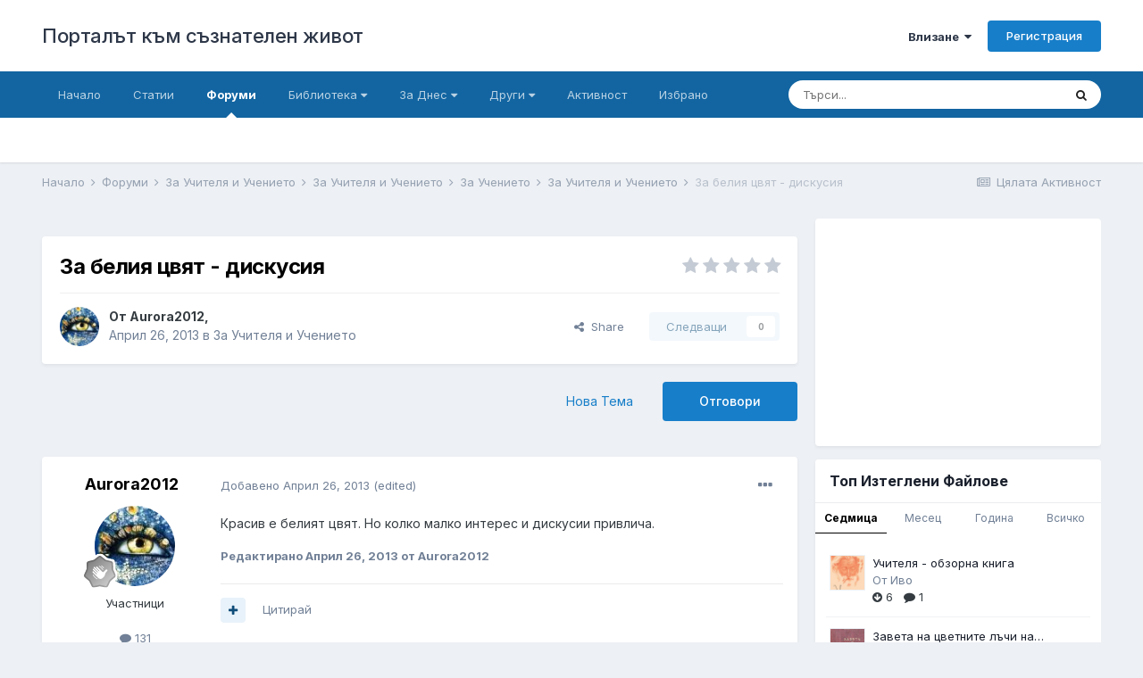

--- FILE ---
content_type: text/html;charset=UTF-8
request_url: https://www.beinsadouno.com/board/forums/topic/14271-%D0%B7%D0%B0-%D0%B1%D0%B5%D0%BB%D0%B8%D1%8F-%D1%86%D0%B2%D1%8F%D1%82-%D0%B4%D0%B8%D1%81%D0%BA%D1%83%D1%81%D0%B8%D1%8F/
body_size: 30103
content:
<!DOCTYPE html><html lang="bg-BG" dir="ltr"><head><meta charset="utf-8">
        
		<title>За белия цвят - дискусия - За Учителя и Учението - Порталът към съзнателен живот</title>
		
			<!-- Global site tag (gtag.js) - Google Analytics -->
<script async src="https://www.googletagmanager.com/gtag/js?id=UA-338963-1"></script>
<script>
  window.dataLayer = window.dataLayer || [];
  function gtag(){dataLayer.push(arguments);}
  gtag('js', new Date());

  gtag('config', 'UA-338963-1');
</script>
		
		
		
		

	<meta name="viewport" content="width=device-width, initial-scale=1">


	
	


	<meta name="twitter:card" content="summary" />



	
		
			
				<meta property="og:title" content="За белия цвят - дискусия">
			
		
	

	
		
			
				<meta property="og:type" content="website">
			
		
	

	
		
			
				<meta property="og:url" content="https://www.beinsadouno.com/board/forums/topic/14271-%D0%B7%D0%B0-%D0%B1%D0%B5%D0%BB%D0%B8%D1%8F-%D1%86%D0%B2%D1%8F%D1%82-%D0%B4%D0%B8%D1%81%D0%BA%D1%83%D1%81%D0%B8%D1%8F/">
			
		
	

	
		
			
				<meta name="description" content="Красив е белият цвят. Но колко малко интерес и дискусии привлича.">
			
		
	

	
		
			
				<meta property="og:description" content="Красив е белият цвят. Но колко малко интерес и дискусии привлича.">
			
		
	

	
		
			
				<meta property="og:updated_time" content="2013-04-27T19:46:48Z">
			
		
	

	
		
			
				<meta property="og:site_name" content="Порталът към съзнателен живот">
			
		
	

	
		
			
				<meta property="og:locale" content="bg_BG">
			
		
	


	
		<link rel="canonical" href="https://www.beinsadouno.com/board/forums/topic/14271-%D0%B7%D0%B0-%D0%B1%D0%B5%D0%BB%D0%B8%D1%8F-%D1%86%D0%B2%D1%8F%D1%82-%D0%B4%D0%B8%D1%81%D0%BA%D1%83%D1%81%D0%B8%D1%8F/" />
	

	
		<link as="style" rel="preload" href="https://www.beinsadouno.com/board/applications/core/interface/ckeditor/ckeditor/skins/ips/editor.css?t=M9BB" />
	




<link rel="manifest" href="https://www.beinsadouno.com/board/manifest.webmanifest/">
<meta name="msapplication-config" content="https://www.beinsadouno.com/board/browserconfig.xml/">
<meta name="msapplication-starturl" content="/">
<meta name="application-name" content="Порталът към съзнателен живот">
<meta name="apple-mobile-web-app-title" content="Порталът към съзнателен живот">

	<meta name="theme-color" content="#ffffff">










<link rel="preload" href="//www.beinsadouno.com/board/applications/core/interface/font/fontawesome-webfont.woff2?v=4.7.0" as="font" crossorigin="anonymous">
		


	
		<link href="https://fonts.googleapis.com/css?family=Inter:300,300i,400,400i,500,700,700i" rel="stylesheet" referrerpolicy="origin">
	



	<link rel='stylesheet' href='https://www.beinsadouno.com/board/uploads/css_built_1/341e4a57816af3ba440d891ca87450ff_framework.css?v=712cade5491666037092' media='all'>

	<link rel='stylesheet' href='https://www.beinsadouno.com/board/uploads/css_built_1/05e81b71abe4f22d6eb8d1a929494829_responsive.css?v=712cade5491666037092' media='all'>

	<link rel='stylesheet' href='https://www.beinsadouno.com/board/uploads/css_built_1/20446cf2d164adcc029377cb04d43d17_flags.css?v=712cade5491666037092' media='all'>

	<link rel='stylesheet' href='https://www.beinsadouno.com/board/uploads/css_built_1/90eb5adf50a8c640f633d47fd7eb1778_core.css?v=712cade5491666037092' media='all'>

	<link rel='stylesheet' href='https://www.beinsadouno.com/board/uploads/css_built_1/5a0da001ccc2200dc5625c3f3934497d_core_responsive.css?v=712cade5491666037092' media='all'>

	<link rel='stylesheet' href='https://www.beinsadouno.com/board/uploads/css_built_1/62e269ced0fdab7e30e026f1d30ae516_forums.css?v=712cade5491666037092' media='all'>

	<link rel='stylesheet' href='https://www.beinsadouno.com/board/uploads/css_built_1/76e62c573090645fb99a15a363d8620e_forums_responsive.css?v=712cade5491666037092' media='all'>

	<link rel='stylesheet' href='https://www.beinsadouno.com/board/uploads/css_built_1/ebdea0c6a7dab6d37900b9190d3ac77b_topics.css?v=712cade5491666037092' media='all'>

	<link rel='stylesheet' href='https://www.beinsadouno.com/board/uploads/css_built_1/ecf8cbf597c675f333fa61d7fe877660_widgets.css?v=712cade5491666037092' media='all'>





<link rel='stylesheet' href='https://www.beinsadouno.com/board/uploads/css_built_1/258adbb6e4f3e83cd3b355f84e3fa002_custom.css?v=712cade5491666037092' media='all'>




		
		

	
<link href="https://fonts.googleapis.com/css?family=Playfair+Display" rel="stylesheet">
</head><body class="ipsApp ipsApp_front ipsJS_none ipsClearfix" data-controller="core.front.core.app"  data-message=""  data-pageapp="forums" data-pagelocation="front" data-pagemodule="forums" data-pagecontroller="topic" data-pageid="14271"   >
		
        

        

		  <a href="#ipsLayout_mainArea" class="ipsHide" title="Go to main content on this page" accesskey="m">Jump to content</a>
		<div id="ipsLayout_header" class="ipsClearfix">
			





			<header><div class="ipsLayout_container">
					

<a href='https://www.beinsadouno.com/board/' id='elSiteTitle' accesskey='1'>Порталът към съзнателен живот</a>

					
						

	<ul id="elUserNav" class="ipsList_inline cSignedOut ipsResponsive_showDesktop">
		
        
		
        
        
            
            
	


	<li class='cUserNav_icon ipsHide' id='elCart_container'></li>
	<li class='elUserNav_sep ipsHide' id='elCart_sep'></li>

<li id="elSignInLink">
                <a href="https://www.beinsadouno.com/board/login/" data-ipsmenu-closeonclick="false" data-ipsmenu id="elUserSignIn">
                    Влизане  <i class="fa fa-caret-down"></i>
                </a>
                
<div id='elUserSignIn_menu' class='ipsMenu ipsMenu_auto ipsHide'>
	<form accept-charset='utf-8' method='post' action='https://www.beinsadouno.com/board/login/'>
		<input type="hidden" name="csrfKey" value="c68cb94608eb6229a9e4b5c3b7595695">
		<input type="hidden" name="ref" value="[base64]">
		<div data-role="loginForm">
			
			
			
				<div class='ipsColumns ipsColumns_noSpacing'>
					<div class='ipsColumn ipsColumn_wide' id='elUserSignIn_internal'>
						
<div class="ipsPad ipsForm ipsForm_vertical">
	<h4 class="ipsType_sectionHead">Влизане</h4>
	<br><br>
	<ul class='ipsList_reset'>
		<li class="ipsFieldRow ipsFieldRow_noLabel ipsFieldRow_fullWidth">
			
			
				<input type="email" placeholder="Имейл" name="auth" autocomplete="email">
			
		</li>
		<li class="ipsFieldRow ipsFieldRow_noLabel ipsFieldRow_fullWidth">
			<input type="password" placeholder="Парола" name="password" autocomplete="current-password">
		</li>
		<li class="ipsFieldRow ipsFieldRow_checkbox ipsClearfix">
			<span class="ipsCustomInput">
				<input type="checkbox" name="remember_me" id="remember_me_checkbox" value="1" checked aria-checked="true">
				<span></span>
			</span>
			<div class="ipsFieldRow_content">
				<label class="ipsFieldRow_label" for="remember_me_checkbox">Запомни ме</label>
				<span class="ipsFieldRow_desc">Не е препоръчително на споделени компютри</span>
			</div>
		</li>
		<li class="ipsFieldRow ipsFieldRow_fullWidth">
			<button type="submit" name="_processLogin" value="usernamepassword" class="ipsButton ipsButton_primary ipsButton_small" id="elSignIn_submit">Влизане</button>
			
				<p class="ipsType_right ipsType_small">
					
						<a href='https://www.beinsadouno.com/board/lostpassword/' data-ipsDialog data-ipsDialog-title='Забрави си паролата?'>
					
					Забрави си паролата?</a>
				</p>
			
		</li>
	</ul>
</div>
					</div>
					<div class='ipsColumn ipsColumn_wide'>
						<div class='ipsPadding' id='elUserSignIn_external'>
							<div class='ipsAreaBackground_light ipsPadding:half'>
								
									<p class='ipsType_reset ipsType_small ipsType_center'><strong>Или влезте чрез една от тези услуги</strong></p>
								
								
									<div class='ipsType_center ipsMargin_top:half'>
										

<button type="submit" name="_processLogin" value="2" class='ipsButton ipsButton_verySmall ipsButton_fullWidth ipsSocial ipsSocial_facebook' style="background-color: #3a579a">
	
		<span class='ipsSocial_icon'>
			
				<i class='fa fa-facebook-official'></i>
			
		</span>
		<span class='ipsSocial_text'>Влизане с Facebook</span>
	
</button>
									</div>
								
									<div class='ipsType_center ipsMargin_top:half'>
										

<button type="submit" name="_processLogin" value="9" class='ipsButton ipsButton_verySmall ipsButton_fullWidth ipsSocial ipsSocial_twitter' style="background-color: #00abf0">
	
		<span class='ipsSocial_icon'>
			
				<i class='fa fa-twitter'></i>
			
		</span>
		<span class='ipsSocial_text'>Влизане с Twitter</span>
	
</button>
									</div>
								
							</div>
						</div>
					</div>
				</div>
			
		</div>
	</form>
</div>
            </li>
            
        
		
			<li>
				
					<a href="https://www.beinsadouno.com/board/register/"  id="elRegisterButton" class="ipsButton ipsButton_normal ipsButton_primary">Регистрация</a>
				
			</li>
		
	</ul>

						
<ul class='ipsMobileHamburger ipsList_reset ipsResponsive_hideDesktop'>
	<li data-ipsDrawer data-ipsDrawer-drawerElem='#elMobileDrawer'>
		<a href='#'>
			
			
				
			
			
			
			<i class='fa fa-navicon'></i>
		</a>
	</li>
</ul>
					
				</div>
			</header>
			

	<nav data-controller='core.front.core.navBar' class=' ipsResponsive_showDesktop'>
		<div class='ipsNavBar_primary ipsLayout_container '>
			<ul data-role="primaryNavBar" class='ipsClearfix'>
				


	
		
		
		<li  id='elNavSecondary_47' data-role="navBarItem" data-navApp="cms" data-navExt="Pages">
			
			
				<a href="https://www.beinsadouno.com/board/"  data-navItem-id="47" >
					Начало<span class='ipsNavBar_active__identifier'></span>
				</a>
			
			
		</li>
	
	

	
		
		
		<li  id='elNavSecondary_49' data-role="navBarItem" data-navApp="cms" data-navExt="Pages">
			
			
				<a href="https://www.beinsadouno.com/board/%D1%81%D1%82%D0%B0%D1%82%D0%B8%D0%B8/"  data-navItem-id="49" >
					Статии<span class='ipsNavBar_active__identifier'></span>
				</a>
			
			
		</li>
	
	

	
		
		
			
		
		<li class='ipsNavBar_active' data-active id='elNavSecondary_7' data-role="navBarItem" data-navApp="forums" data-navExt="Forums">
			
			
				<a href="https://www.beinsadouno.com/board/forums/"  data-navItem-id="7" data-navDefault>
					Форуми<span class='ipsNavBar_active__identifier'></span>
				</a>
			
			
		</li>
	
	

	
		
		
		<li  id='elNavSecondary_32' data-role="navBarItem" data-navApp="core" data-navExt="Menu">
			
			
				<a href="#" id="elNavigation_32" data-ipsMenu data-ipsMenu-appendTo='#elNavSecondary_32' data-ipsMenu-activeClass='ipsNavActive_menu' data-navItem-id="32" >
					Библиотека <i class="fa fa-caret-down"></i><span class='ipsNavBar_active__identifier'></span>
				</a>
				<ul id="elNavigation_32_menu" class="ipsMenu ipsMenu_auto ipsHide">
					

	
		
			<li class='ipsMenu_item' >
				<a href='https://www.beinsadouno.com/board/files/' >
					За Теглене
				</a>
			</li>
		
	

	
		
			<li class='ipsMenu_item' >
				<a href='https://www.beinsadouno.com/wiki/' target='_blank' rel="noopener">
					ПорталУики
				</a>
			</li>
		
	

	
		
			<li class='ipsMenu_item' >
				<a href='https://www.beinsadouno.com/board/store/' >
					Каталог Книги
				</a>
			</li>
		
	

	
		
			<li class='ipsMenu_item' >
				<a href='https://www.beinsadouno.com/old/lectures.php' target='_blank' rel="noopener">
					Лекции от Учителя
				</a>
			</li>
		
	

	
		
			<li class='ipsMenu_item' >
				<a href='https://www.beinsadouno.com/board/%D0%BF%D0%B5%D1%81%D0%BD%D0%B8/' >
					Песни от Учителя
				</a>
			</li>
		
	

	
		
			<li class='ipsMenu_item' >
				<a href='https://www.beinsadouno.com/board/%D0%BC%D0%BE%D0%BB%D0%B8%D1%82%D0%B2%D0%B8/' >
					Молитви от Учителя
				</a>
			</li>
		
	

	
		
			<li class='ipsMenu_item' >
				<a href='https://www.beinsadouno.com/board/index.php?showforum=116' >
					Мисли от Учителя по теми
				</a>
			</li>
		
	

	
		
			<li class='ipsMenu_item' >
				<a href='https://www.beinsadouno.com/board/index.php?showforum=152' >
					Спомени на Ученици
				</a>
			</li>
		
	

	
		
			<li class='ipsMenu_item' >
				<a href='https://www.beinsadouno.com/board/index.php?showforum=167' >
					Биографии на Ученици
				</a>
			</li>
		
	

	
		
			<li class='ipsMenu_item' >
				<a href='https://www.beinsadouno.com/board/%D0%BC%D0%B8%D1%81%D0%BB%D0%B8/' >
					Още Мисли
				</a>
			</li>
		
	

				</ul>
			
			
		</li>
	
	

	
		
		
		<li  id='elNavSecondary_71' data-role="navBarItem" data-navApp="core" data-navExt="Menu">
			
			
				<a href="#" id="elNavigation_71" data-ipsMenu data-ipsMenu-appendTo='#elNavSecondary_71' data-ipsMenu-activeClass='ipsNavActive_menu' data-navItem-id="71" >
					За Днес <i class="fa fa-caret-down"></i><span class='ipsNavBar_active__identifier'></span>
				</a>
				<ul id="elNavigation_71_menu" class="ipsMenu ipsMenu_auto ipsHide">
					

	
		
			<li class='ipsMenu_item' >
				<a href='https://www.beinsadouno.com/board/astroto/sunrise/' >
					Изгревът Днес
				</a>
			</li>
		
	

	
		
			<li class='ipsMenu_item' >
				<a href='https://www.beinsadouno.com/board/daily/quote/' >
					За Размисъл Днес
				</a>
			</li>
		
	

				</ul>
			
			
		</li>
	
	

	
		
		
		<li  id='elNavSecondary_31' data-role="navBarItem" data-navApp="core" data-navExt="Menu">
			
			
				<a href="#" id="elNavigation_31" data-ipsMenu data-ipsMenu-appendTo='#elNavSecondary_31' data-ipsMenu-activeClass='ipsNavActive_menu' data-navItem-id="31" >
					Други <i class="fa fa-caret-down"></i><span class='ipsNavBar_active__identifier'></span>
				</a>
				<ul id="elNavigation_31_menu" class="ipsMenu ipsMenu_auto ipsHide">
					

	
		
			
			<li id='elNavigation_8d3157803098269a660a87e31c073ba6' class='ipsMenu_item ipsMenu_subItems'>
				<a href=''>
					Още
				</a>
				<ul id='elNavigation_8d3157803098269a660a87e31c073ba6_menu' class='ipsMenu ipsMenu_auto ipsHide'>
					

	
		
			<li class='ipsMenu_item' >
				<a href='https://www.beinsadouno.com/board/gallery/' >
					Галерия
				</a>
			</li>
		
	

	
		
			<li class='ipsMenu_item' >
				<a href='https://www.beinsadouno.com/board/blogs/' >
					Блогове
				</a>
			</li>
		
	

	
		
			<li class='ipsMenu_item' >
				<a href='https://www.beinsadouno.com/old/astro/index.php' >
					Астро
				</a>
			</li>
		
	

	
		
			<li class='ipsMenu_item' >
				<a href='https://www.beinsadouno.com/old/index.php' >
					Старият Сайт
				</a>
			</li>
		
	

				</ul>
			</li>
		
	

	
		
			
			<li id='elNavigation_459059cc39206ce3491885e08d61f5ef' class='ipsMenu_item ipsMenu_subItems'>
				<a href=''>
					Правила § Екип
				</a>
				<ul id='elNavigation_459059cc39206ce3491885e08d61f5ef_menu' class='ipsMenu ipsMenu_auto ipsHide'>
					

	
		
			<li class='ipsMenu_item' >
				<a href='https://www.beinsadouno.com/board/guidelines/' >
					Правила за Форумите
				</a>
			</li>
		
	

	
		
			<li class='ipsMenu_item' >
				<a href='https://www.beinsadouno.com/board/staff/' >
					Екипът на Портала
				</a>
			</li>
		
	

	
		
			<li class='ipsMenu_item' >
				<a href='https://www.beinsadouno.com/board/online/' >
					Потребители Онлайн
				</a>
			</li>
		
	

	
		
			<li class='ipsMenu_item' >
				<a href='https://www.beinsadouno.com/board/support/' >
					Връзка с администратор
				</a>
			</li>
		
	

				</ul>
			</li>
		
	

	
		
			<li class='ipsMenu_item' >
				<a href='https://www.beinsadouno.com/board/leaderboard/' >
					Допринасящи
				</a>
			</li>
		
	

				</ul>
			
			
		</li>
	
	

	
		
		
		<li  id='elNavSecondary_2' data-role="navBarItem" data-navApp="core" data-navExt="CustomItem">
			
			
				<a href="https://www.beinsadouno.com/board/discover/6/"  data-navItem-id="2" >
					Активност<span class='ipsNavBar_active__identifier'></span>
				</a>
			
			
				<ul class='ipsNavBar_secondary ipsHide' data-role='secondaryNavBar'>
					


	
		
		
		<li  id='elNavSecondary_74' data-role="navBarItem" data-navApp="core" data-navExt="YourActivityStreamsItem">
			
			
				<a href="https://www.beinsadouno.com/board/discover/6/"  data-navItem-id="74" >
					Ново в Портала<span class='ipsNavBar_active__identifier'></span>
				</a>
			
			
		</li>
	
	

	
		
		
		<li  id='elNavSecondary_16' data-role="navBarItem" data-navApp="core" data-navExt="YourActivityStreams">
			
			
				<a href="#" id="elNavigation_16" data-ipsMenu data-ipsMenu-appendTo='#elNavSecondary_2' data-ipsMenu-activeClass='ipsNavActive_menu' data-navItem-id="16" >
					Потоци на Активност <i class="fa fa-caret-down"></i><span class='ipsNavBar_active__identifier'></span>
				</a>
				<ul id="elNavigation_16_menu" class="ipsMenu ipsMenu_auto ipsHide">
					

	
		
			<li class='ipsMenu_item' data-streamid='21'>
				<a href='https://www.beinsadouno.com/board/discover/21/' >
					Всичко. Включително Психотерапия
				</a>
			</li>
		
	

				</ul>
			
			
		</li>
	
	

	
		
		
		<li  id='elNavSecondary_15' data-role="navBarItem" data-navApp="core" data-navExt="AllActivity">
			
			
				<a href="https://www.beinsadouno.com/board/discover/"  data-navItem-id="15" >
					Цялата Активност<span class='ipsNavBar_active__identifier'></span>
				</a>
			
			
		</li>
	
	

	
		
		
		<li  id='elNavSecondary_19' data-role="navBarItem" data-navApp="core" data-navExt="Search">
			
			
				<a href="https://www.beinsadouno.com/board/search/"  data-navItem-id="19" >
					Търси<span class='ipsNavBar_active__identifier'></span>
				</a>
			
			
		</li>
	
	

					<li class='ipsHide' id='elNavigationMore_2' data-role='navMore'>
						<a href='#' data-ipsMenu data-ipsMenu-appendTo='#elNavigationMore_2' id='elNavigationMore_2_dropdown'>Още <i class='fa fa-caret-down'></i></a>
						<ul class='ipsHide ipsMenu ipsMenu_auto' id='elNavigationMore_2_dropdown_menu' data-role='moreDropdown'></ul>
					</li>
				</ul>
			
		</li>
	
	

	
		
		
		<li  id='elNavSecondary_115' data-role="navBarItem" data-navApp="core" data-navExt="CustomItem">
			
			
				<a href="https://www.beinsadouno.com/board/ourpicks/"  data-navItem-id="115" >
					Избрано<span class='ipsNavBar_active__identifier'></span>
				</a>
			
			
		</li>
	
	

	
	

	
	

				<li class='ipsHide' id='elNavigationMore' data-role='navMore'>
					<a href='#' data-ipsMenu data-ipsMenu-appendTo='#elNavigationMore' id='elNavigationMore_dropdown'>Още</a>
					<ul class='ipsNavBar_secondary ipsHide' data-role='secondaryNavBar'>
						<li class='ipsHide' id='elNavigationMore_more' data-role='navMore'>
							<a href='#' data-ipsMenu data-ipsMenu-appendTo='#elNavigationMore_more' id='elNavigationMore_more_dropdown'>Още <i class='fa fa-caret-down'></i></a>
							<ul class='ipsHide ipsMenu ipsMenu_auto' id='elNavigationMore_more_dropdown_menu' data-role='moreDropdown'></ul>
						</li>
					</ul>
				</li>
			</ul>
			

	<div id="elSearchWrapper">
		<div id='elSearch' data-controller="core.front.core.quickSearch">
			<form accept-charset='utf-8' action='//www.beinsadouno.com/board/search/?do=quicksearch' method='post'>
                <input type='search' id='elSearchField' placeholder='Търси...' name='q' autocomplete='off' aria-label='Търси'>
                <details class='cSearchFilter'>
                    <summary class='cSearchFilter__text'></summary>
                    <ul class='cSearchFilter__menu'>
                        
                        <li><label><input type="radio" name="type" value="all" ><span class='cSearchFilter__menuText'>Everywhere</span></label></li>
                        
                            
                                <li><label><input type="radio" name="type" value='contextual_{&quot;type&quot;:&quot;forums_topic&quot;,&quot;nodes&quot;:151}' checked><span class='cSearchFilter__menuText'>This Forum</span></label></li>
                            
                                <li><label><input type="radio" name="type" value='contextual_{&quot;type&quot;:&quot;forums_topic&quot;,&quot;item&quot;:14271}' checked><span class='cSearchFilter__menuText'>This Topic</span></label></li>
                            
                        
                        
                            <li><label><input type="radio" name="type" value="core_statuses_status"><span class='cSearchFilter__menuText'>Status Updates</span></label></li>
                        
                            <li><label><input type="radio" name="type" value="forums_topic"><span class='cSearchFilter__menuText'>Теми</span></label></li>
                        
                            <li><label><input type="radio" name="type" value="blog_entry"><span class='cSearchFilter__menuText'>Блог Постове</span></label></li>
                        
                            <li><label><input type="radio" name="type" value="cms_pages_pageitem"><span class='cSearchFilter__menuText'>Pages</span></label></li>
                        
                            <li><label><input type="radio" name="type" value="cms_records2"><span class='cSearchFilter__menuText'>Статии</span></label></li>
                        
                            <li><label><input type="radio" name="type" value="cms_records4"><span class='cSearchFilter__menuText'>Молитви</span></label></li>
                        
                            <li><label><input type="radio" name="type" value="cms_records5"><span class='cSearchFilter__menuText'>Песни</span></label></li>
                        
                            <li><label><input type="radio" name="type" value="gallery_image"><span class='cSearchFilter__menuText'>Картинки</span></label></li>
                        
                            <li><label><input type="radio" name="type" value="gallery_album_item"><span class='cSearchFilter__menuText'>Albums</span></label></li>
                        
                            <li><label><input type="radio" name="type" value="nexus_package_item"><span class='cSearchFilter__menuText'>Products</span></label></li>
                        
                            <li><label><input type="radio" name="type" value="downloads_file"><span class='cSearchFilter__menuText'>Файлове</span></label></li>
                        
                            <li><label><input type="radio" name="type" value="videos_video"><span class='cSearchFilter__menuText'>Videos</span></label></li>
                        
                            <li><label><input type="radio" name="type" value="core_members"><span class='cSearchFilter__menuText'>Участници</span></label></li>
                        
                    </ul>
                </details>
				<button class='cSearchSubmit' type="submit" aria-label='Търси'><i class="fa fa-search"></i></button>
			</form>
		</div>
	</div>

		</div>
	</nav>

			
<ul id='elMobileNav' class='ipsResponsive_hideDesktop' data-controller='core.front.core.mobileNav'>
	
		
			
			
				
				
			
				
				
			
				
				
			
				
				
			
				
					<li id='elMobileBreadcrumb'>
						<a href='https://www.beinsadouno.com/board/forums/forum/151-%D0%B7%D0%B0-%D1%83%D1%87%D0%B8%D1%82%D0%B5%D0%BB%D1%8F-%D0%B8-%D1%83%D1%87%D0%B5%D0%BD%D0%B8%D0%B5%D1%82%D0%BE/'>
							<span>За Учителя и Учението</span>
						</a>
					</li>
				
				
			
				
				
			
		
	
	
	
	<li >
		<a data-action="defaultStream" href='https://www.beinsadouno.com/board/discover/'><i class="fa fa-newspaper-o" aria-hidden="true"></i></a>
	</li>

	

	
		<li class='ipsJS_show'>
			<a href='https://www.beinsadouno.com/board/search/'><i class='fa fa-search'></i></a>
		</li>
	
</ul>
		</div>
		<main id="ipsLayout_body" class="ipsLayout_container"><div id="ipsLayout_contentArea">
				<div id="ipsLayout_contentWrapper">
					
<nav class='ipsBreadcrumb ipsBreadcrumb_top ipsFaded_withHover'>
	

	<ul class='ipsList_inline ipsPos_right'>
		
		<li >
			<a data-action="defaultStream" class='ipsType_light '  href='https://www.beinsadouno.com/board/discover/'><i class="fa fa-newspaper-o" aria-hidden="true"></i> <span>Цялата Активност</span></a>
		</li>
		
	</ul>

	<ul data-role="breadcrumbList">
		<li>
			<a title="Начало" href='https://www.beinsadouno.com/board/'>
				<span>Начало <i class='fa fa-angle-right'></i></span>
			</a>
		</li>
		
		
			<li>
				
					<a href='https://www.beinsadouno.com/board/forums/'>
						<span>Форуми <i class='fa fa-angle-right' aria-hidden="true"></i></span>
					</a>
				
			</li>
		
			<li>
				
					<a href='https://www.beinsadouno.com/board/forums/forum/95-%D0%B7%D0%B0-%D1%83%D1%87%D0%B8%D1%82%D0%B5%D0%BB%D1%8F-%D0%B8-%D1%83%D1%87%D0%B5%D0%BD%D0%B8%D0%B5%D1%82%D0%BE/'>
						<span>За Учителя и Учението <i class='fa fa-angle-right' aria-hidden="true"></i></span>
					</a>
				
			</li>
		
			<li>
				
					<a href='https://www.beinsadouno.com/board/forums/forum/215-%D0%B7%D0%B0-%D1%83%D1%87%D0%B8%D1%82%D0%B5%D0%BB%D1%8F-%D0%B8-%D1%83%D1%87%D0%B5%D0%BD%D0%B8%D0%B5%D1%82%D0%BE/'>
						<span>За Учителя и Учението <i class='fa fa-angle-right' aria-hidden="true"></i></span>
					</a>
				
			</li>
		
			<li>
				
					<a href='https://www.beinsadouno.com/board/forums/forum/2-%D0%B7%D0%B0-%D1%83%D1%87%D0%B5%D0%BD%D0%B8%D0%B5%D1%82%D0%BE/'>
						<span>За Учението <i class='fa fa-angle-right' aria-hidden="true"></i></span>
					</a>
				
			</li>
		
			<li>
				
					<a href='https://www.beinsadouno.com/board/forums/forum/151-%D0%B7%D0%B0-%D1%83%D1%87%D0%B8%D1%82%D0%B5%D0%BB%D1%8F-%D0%B8-%D1%83%D1%87%D0%B5%D0%BD%D0%B8%D0%B5%D1%82%D0%BE/'>
						<span>За Учителя и Учението <i class='fa fa-angle-right' aria-hidden="true"></i></span>
					</a>
				
			</li>
		
			<li>
				
					За белия цвят - дискусия
				
			</li>
		
	</ul>
</nav>
					
					<div id="ipsLayout_mainArea">
						
						
						
						

	




	<div class='cWidgetContainer '  data-role='widgetReceiver' data-orientation='horizontal' data-widgetArea='header'>
		<ul class='ipsList_reset'>
			
				
					
					<li class='ipsWidget ipsWidget_horizontal ipsBox  ipsWidgetHide ipsHide ' data-blockID='app_core_announcements_unqj46cvk' data-blockConfig="true" data-blockTitle="Важни Съобщения" data-blockErrorMessage="This block cannot be shown. This could be because it needs configuring, is unable to show on this page, or will show after reloading this page."  data-controller='core.front.widgets.block'></li>
				
			
		</ul>
	</div>

						



<div class="ipsPageHeader ipsResponsive_pull ipsBox ipsPadding sm:ipsPadding:half ipsMargin_bottom">
		
	
	<div class="ipsFlex ipsFlex-ai:center ipsFlex-fw:wrap ipsGap:4">
		<div class="ipsFlex-flex:11">
			<h1 class="ipsType_pageTitle ipsContained_container">
				

				
				
					<span class="ipsType_break ipsContained">
						<span>За белия цвят - дискусия</span>
					</span>
				
			</h1>
			
			
		</div>
		
			<div class="ipsFlex-flex:00 ipsType_light">
				
				
<div  class='ipsClearfix ipsRating  ipsRating_veryLarge'>
	
	<ul class='ipsRating_collective'>
		
			
				<li class='ipsRating_off'>
					<i class='fa fa-star'></i>
				</li>
			
		
			
				<li class='ipsRating_off'>
					<i class='fa fa-star'></i>
				</li>
			
		
			
				<li class='ipsRating_off'>
					<i class='fa fa-star'></i>
				</li>
			
		
			
				<li class='ipsRating_off'>
					<i class='fa fa-star'></i>
				</li>
			
		
			
				<li class='ipsRating_off'>
					<i class='fa fa-star'></i>
				</li>
			
		
	</ul>
</div>
			</div>
		
	</div>
	<hr class="ipsHr">
<div class="ipsPageHeader__meta ipsFlex ipsFlex-jc:between ipsFlex-ai:center ipsFlex-fw:wrap ipsGap:3">
		<div class="ipsFlex-flex:11">
			<div class="ipsPhotoPanel ipsPhotoPanel_mini ipsPhotoPanel_notPhone ipsClearfix">
				


	<a href="https://www.beinsadouno.com/board/profile/16455-aurora2012/" rel="nofollow" data-ipsHover data-ipsHover-width="370" data-ipsHover-target="https://www.beinsadouno.com/board/profile/16455-aurora2012/?do=hovercard" class="ipsUserPhoto ipsUserPhoto_mini" title="Go to Aurora2012's profile">
		<img src='https://www.beinsadouno.com/board/uploads/profile/photo-thumb-16455.jpg' alt='Aurora2012' loading="lazy">
	</a>

				<div>
					<p class="ipsType_reset ipsType_blendLinks">
						<span class="ipsType_normal">
						
							<strong>От 


<a href='https://www.beinsadouno.com/board/profile/16455-aurora2012/' rel="nofollow" data-ipsHover data-ipsHover-width='370' data-ipsHover-target='https://www.beinsadouno.com/board/profile/16455-aurora2012/?do=hovercard&amp;referrer=https%253A%252F%252Fwww.beinsadouno.com%252Fboard%252Fforums%252Ftopic%252F14271-%2525D0%2525B7%2525D0%2525B0-%2525D0%2525B1%2525D0%2525B5%2525D0%2525BB%2525D0%2525B8%2525D1%25258F-%2525D1%252586%2525D0%2525B2%2525D1%25258F%2525D1%252582-%2525D0%2525B4%2525D0%2525B8%2525D1%252581%2525D0%2525BA%2525D1%252583%2525D1%252581%2525D0%2525B8%2525D1%25258F%252F' title="Go to Aurora2012's profile" class="ipsType_break">Aurora2012</a>, </strong><br><span class="ipsType_light"><time datetime='2013-04-26T10:06:49Z' title='26.04.2013 10:06 ' data-short='12 yr'>Април 26, 2013</time> в <a href="https://www.beinsadouno.com/board/forums/forum/151-%D0%B7%D0%B0-%D1%83%D1%87%D0%B8%D1%82%D0%B5%D0%BB%D1%8F-%D0%B8-%D1%83%D1%87%D0%B5%D0%BD%D0%B8%D0%B5%D1%82%D0%BE/">За Учителя и Учението</a></span>
						
						</span>
					</p>
				</div>
			</div>
		</div>
		
			<div class="ipsFlex-flex:01 ipsResponsive_hidePhone">
				<div class="ipsFlex ipsFlex-ai:center ipsFlex-jc:center ipsGap:3 ipsGap_row:0">
					
						


    <a href='#elShareItem_1969702161_menu' id='elShareItem_1969702161' data-ipsMenu class='ipsShareButton ipsButton ipsButton_verySmall ipsButton_link ipsButton_link--light'>
        <span><i class='fa fa-share-alt'></i></span> &nbsp;Share
    </a>

    <div class='ipsPadding ipsMenu ipsMenu_auto ipsHide' id='elShareItem_1969702161_menu' data-controller="core.front.core.sharelink">
        <ul class='ipsList_inline'>
            
                <li>
<a href="https://www.facebook.com/sharer/sharer.php?u=https%3A%2F%2Fwww.beinsadouno.com%2Fboard%2Fforums%2Ftopic%2F14271-%25D0%25B7%25D0%25B0-%25D0%25B1%25D0%25B5%25D0%25BB%25D0%25B8%25D1%258F-%25D1%2586%25D0%25B2%25D1%258F%25D1%2582-%25D0%25B4%25D0%25B8%25D1%2581%25D0%25BA%25D1%2583%25D1%2581%25D0%25B8%25D1%258F%2F" class="cShareLink cShareLink_facebook" target="_blank" data-role="shareLink" title='Share on Facebook' data-ipsTooltip rel='noopener nofollow'>
	<i class="fa fa-facebook"></i>
</a></li>
            
                <li>
<a href="http://twitter.com/share?url=https%3A%2F%2Fwww.beinsadouno.com%2Fboard%2Fforums%2Ftopic%2F14271-%2525D0%2525B7%2525D0%2525B0-%2525D0%2525B1%2525D0%2525B5%2525D0%2525BB%2525D0%2525B8%2525D1%25258F-%2525D1%252586%2525D0%2525B2%2525D1%25258F%2525D1%252582-%2525D0%2525B4%2525D0%2525B8%2525D1%252581%2525D0%2525BA%2525D1%252583%2525D1%252581%2525D0%2525B8%2525D1%25258F%2F" class="cShareLink cShareLink_twitter" target="_blank" data-role="shareLink" title='Share on Twitter' data-ipsTooltip rel='nofollow noopener'>
	<i class="fa fa-twitter"></i>
</a></li>
            
                <li>
<a href="http://pinterest.com/pin/create/button/?url=https://www.beinsadouno.com/board/forums/topic/14271-%25D0%25B7%25D0%25B0-%25D0%25B1%25D0%25B5%25D0%25BB%25D0%25B8%25D1%258F-%25D1%2586%25D0%25B2%25D1%258F%25D1%2582-%25D0%25B4%25D0%25B8%25D1%2581%25D0%25BA%25D1%2583%25D1%2581%25D0%25B8%25D1%258F/&amp;media=" class="cShareLink cShareLink_pinterest" rel="nofollow noopener" target="_blank" data-role="shareLink" title='Share on Pinterest' data-ipsTooltip>
	<i class="fa fa-pinterest"></i>
</a></li>
            
        </ul>
        
            <hr class='ipsHr'>
            <button class='ipsHide ipsButton ipsButton_verySmall ipsButton_light ipsButton_fullWidth ipsMargin_top:half' data-controller='core.front.core.webshare' data-role='webShare' data-webShareTitle='За белия цвят - дискусия' data-webShareText='За белия цвят - дискусия' data-webShareUrl='https://www.beinsadouno.com/board/forums/topic/14271-%D0%B7%D0%B0-%D0%B1%D0%B5%D0%BB%D0%B8%D1%8F-%D1%86%D0%B2%D1%8F%D1%82-%D0%B4%D0%B8%D1%81%D0%BA%D1%83%D1%81%D0%B8%D1%8F/'>More sharing options...</button>
        
    </div>

					
					



					

<div data-followApp='forums' data-followArea='topic' data-followID='14271' data-controller='core.front.core.followButton'>
	

	<a href='https://www.beinsadouno.com/board/login/' rel="nofollow" class="ipsFollow ipsPos_middle ipsButton ipsButton_light ipsButton_verySmall ipsButton_disabled" data-role="followButton" data-ipsTooltip title='Sign in to follow this'>
		<span>Следващи</span>
		<span class='ipsCommentCount'>0</span>
	</a>

</div>
				</div>
			</div>
					
	</div>
	
	
</div>








<div class="ipsClearfix">
	<ul class="ipsToolList ipsToolList_horizontal ipsClearfix ipsSpacer_both ">
		
			<li class="ipsToolList_primaryAction">
				<span data-controller="forums.front.topic.reply">
					
						<a href="#replyForm" rel="nofollow" class="ipsButton ipsButton_important ipsButton_medium ipsButton_fullWidth" data-action="replyToTopic">Отговори</a>
					
				</span>
			</li>
		
		
			<li class="ipsResponsive_hidePhone">
				
					<a href="https://www.beinsadouno.com/board/forums/forum/151-%D0%B7%D0%B0-%D1%83%D1%87%D0%B8%D1%82%D0%B5%D0%BB%D1%8F-%D0%B8-%D1%83%D1%87%D0%B5%D0%BD%D0%B8%D0%B5%D1%82%D0%BE/?do=add" rel="nofollow" class="ipsButton ipsButton_link ipsButton_medium ipsButton_fullWidth" title="Start a new topic in this forum">Нова Тема</a>
				
			</li>
		
		
	</ul>
</div>

<div id="comments" data-controller="core.front.core.commentFeed,forums.front.topic.view, core.front.core.ignoredComments" data-autopoll data-baseurl="https://www.beinsadouno.com/board/forums/topic/14271-%D0%B7%D0%B0-%D0%B1%D0%B5%D0%BB%D0%B8%D1%8F-%D1%86%D0%B2%D1%8F%D1%82-%D0%B4%D0%B8%D1%81%D0%BA%D1%83%D1%81%D0%B8%D1%8F/" data-lastpage data-feedid="topic-14271" class="cTopic ipsClear ipsSpacer_top">
	
			
	

	

<div data-controller='core.front.core.recommendedComments' data-url='https://www.beinsadouno.com/board/forums/topic/14271-%D0%B7%D0%B0-%D0%B1%D0%B5%D0%BB%D0%B8%D1%8F-%D1%86%D0%B2%D1%8F%D1%82-%D0%B4%D0%B8%D1%81%D0%BA%D1%83%D1%81%D0%B8%D1%8F/?recommended=comments' class='ipsRecommendedComments ipsHide'>
	<div data-role="recommendedComments">
		<h2 class='ipsType_sectionHead ipsType_large ipsType_bold ipsMargin_bottom'>Recommended Posts</h2>
		
	</div>
</div>
	
	<div id="elPostFeed" data-role="commentFeed" data-controller="core.front.core.moderation" >
		<form action="https://www.beinsadouno.com/board/forums/topic/14271-%D0%B7%D0%B0-%D0%B1%D0%B5%D0%BB%D0%B8%D1%8F-%D1%86%D0%B2%D1%8F%D1%82-%D0%B4%D0%B8%D1%81%D0%BA%D1%83%D1%81%D0%B8%D1%8F/?csrfKey=c68cb94608eb6229a9e4b5c3b7595695&amp;do=multimodComment" method="post" data-ipspageaction data-role="moderationTools">
			
			
				

					

					
					



<a id='comment-186065'></a>
<article  id='elComment_186065' class='cPost ipsBox ipsResponsive_pull  ipsComment  ipsComment_parent ipsClearfix ipsClear ipsColumns ipsColumns_noSpacing ipsColumns_collapsePhone    '>
	

	

	<div class='cAuthorPane_mobile ipsResponsive_showPhone'>
		<div class='cAuthorPane_photo'>
			<div class='cAuthorPane_photoWrap'>
				


	<a href="https://www.beinsadouno.com/board/profile/16455-aurora2012/" rel="nofollow" data-ipsHover data-ipsHover-width="370" data-ipsHover-target="https://www.beinsadouno.com/board/profile/16455-aurora2012/?do=hovercard" class="ipsUserPhoto ipsUserPhoto_large" title="Go to Aurora2012's profile">
		<img src='https://www.beinsadouno.com/board/uploads/profile/photo-thumb-16455.jpg' alt='Aurora2012' loading="lazy">
	</a>

				
				
					<a href="https://www.beinsadouno.com/board/profile/16455-aurora2012/badges/" rel="nofollow">
						
<img src='https://www.beinsadouno.com/board/uploads/monthly_2021_10/1_Newbie.svg' loading="lazy" alt="Newbie" class="cAuthorPane_badge cAuthorPane_badge--rank ipsOutline ipsOutline:2px" data-ipsTooltip title="Ранк: Newbie (1/14)">
					</a>
				
			</div>
		</div>
		<div class='cAuthorPane_content'>
			<h3 class='ipsType_sectionHead cAuthorPane_author ipsType_break ipsType_blendLinks ipsFlex ipsFlex-ai:center'>
				


<a href='https://www.beinsadouno.com/board/profile/16455-aurora2012/' rel="nofollow" data-ipsHover data-ipsHover-width='370' data-ipsHover-target='https://www.beinsadouno.com/board/profile/16455-aurora2012/?do=hovercard&amp;referrer=https%253A%252F%252Fwww.beinsadouno.com%252Fboard%252Fforums%252Ftopic%252F14271-%2525D0%2525B7%2525D0%2525B0-%2525D0%2525B1%2525D0%2525B5%2525D0%2525BB%2525D0%2525B8%2525D1%25258F-%2525D1%252586%2525D0%2525B2%2525D1%25258F%2525D1%252582-%2525D0%2525B4%2525D0%2525B8%2525D1%252581%2525D0%2525BA%2525D1%252583%2525D1%252581%2525D0%2525B8%2525D1%25258F%252F' title="Go to Aurora2012's profile" class="ipsType_break">Aurora2012</a>
			</h3>
			<div class='ipsType_light ipsType_reset'>
				<a href='https://www.beinsadouno.com/board/forums/topic/14271-%D0%B7%D0%B0-%D0%B1%D0%B5%D0%BB%D0%B8%D1%8F-%D1%86%D0%B2%D1%8F%D1%82-%D0%B4%D0%B8%D1%81%D0%BA%D1%83%D1%81%D0%B8%D1%8F/?do=findComment&amp;comment=186065' rel="nofollow" class='ipsType_blendLinks'>Добавено <time datetime='2013-04-26T10:06:49Z' title='26.04.2013 10:06 ' data-short='12 yr'>Април 26, 2013</time></a>
				
			</div>
		</div>
	</div>
	<aside class='ipsComment_author cAuthorPane ipsColumn ipsColumn_medium ipsResponsive_hidePhone'>
		<h3 class='ipsType_sectionHead cAuthorPane_author ipsType_blendLinks ipsType_break'><strong>


<a href='https://www.beinsadouno.com/board/profile/16455-aurora2012/' rel="nofollow" data-ipsHover data-ipsHover-width='370' data-ipsHover-target='https://www.beinsadouno.com/board/profile/16455-aurora2012/?do=hovercard&amp;referrer=https%253A%252F%252Fwww.beinsadouno.com%252Fboard%252Fforums%252Ftopic%252F14271-%2525D0%2525B7%2525D0%2525B0-%2525D0%2525B1%2525D0%2525B5%2525D0%2525BB%2525D0%2525B8%2525D1%25258F-%2525D1%252586%2525D0%2525B2%2525D1%25258F%2525D1%252582-%2525D0%2525B4%2525D0%2525B8%2525D1%252581%2525D0%2525BA%2525D1%252583%2525D1%252581%2525D0%2525B8%2525D1%25258F%252F' title="Go to Aurora2012's profile" class="ipsType_break">Aurora2012</a></strong>
			
		</h3>
		<ul class='cAuthorPane_info ipsList_reset'>
			<li data-role='photo' class='cAuthorPane_photo'>
				<div class='cAuthorPane_photoWrap'>
					


	<a href="https://www.beinsadouno.com/board/profile/16455-aurora2012/" rel="nofollow" data-ipsHover data-ipsHover-width="370" data-ipsHover-target="https://www.beinsadouno.com/board/profile/16455-aurora2012/?do=hovercard" class="ipsUserPhoto ipsUserPhoto_large" title="Go to Aurora2012's profile">
		<img src='https://www.beinsadouno.com/board/uploads/profile/photo-thumb-16455.jpg' alt='Aurora2012' loading="lazy">
	</a>

					
					
						
<img src='https://www.beinsadouno.com/board/uploads/monthly_2021_10/1_Newbie.svg' loading="lazy" alt="Newbie" class="cAuthorPane_badge cAuthorPane_badge--rank ipsOutline ipsOutline:2px" data-ipsTooltip title="Ранк: Newbie (1/14)">
					
				</div>
			</li>
			
				<li data-role='group'>Участници</li>
				
			
			
				<li data-role='stats' class='ipsMargin_top'>
					<ul class="ipsList_reset ipsType_light ipsFlex ipsFlex-ai:center ipsFlex-jc:center ipsGap_row:2 cAuthorPane_stats">
						<li>
							
								<a href="https://www.beinsadouno.com/board/profile/16455-aurora2012/content/" rel="nofollow" title="131 мнения" data-ipsTooltip class="ipsType_blendLinks">
							
								<i class="fa fa-comment"></i> 131
							
								</a>
							
						</li>
						
					</ul>
				</li>
			
			
				

	
	<li data-role='custom-field' class='ipsResponsive_hidePhone ipsType_break'>
		
<span class='ft'>Пол:</span><span class='fc'>Не казвам</span>
	</li>
	

			
		</ul>
	</aside>
	<div class='ipsColumn ipsColumn_fluid ipsMargin:none'>
		

<div id="comment-186065_wrap" data-controller="core.front.core.comment" data-commentapp="forums" data-commenttype="forums" data-commentid="186065" data-quotedata="{&quot;userid&quot;:16455,&quot;username&quot;:&quot;Aurora2012&quot;,&quot;timestamp&quot;:1366970809,&quot;contentapp&quot;:&quot;forums&quot;,&quot;contenttype&quot;:&quot;forums&quot;,&quot;contentid&quot;:14271,&quot;contentclass&quot;:&quot;forums_Topic&quot;,&quot;contentcommentid&quot;:186065}" class="ipsComment_content ipsType_medium">

	<div class="ipsComment_meta ipsType_light ipsFlex ipsFlex-ai:center ipsFlex-jc:between ipsFlex-fd:row-reverse">
		<div class="ipsType_light ipsType_reset ipsType_blendLinks ipsComment_toolWrap">
			<div class="ipsResponsive_hidePhone ipsComment_badges">
				<ul class="ipsList_reset ipsFlex ipsFlex-jc:end ipsFlex-fw:wrap ipsGap:2 ipsGap_row:1">
					
					
					
					
					
				</ul>
</div>
			<ul class="ipsList_reset ipsComment_tools">
<li>
					<a href="#elControls_186065_menu" class="ipsComment_ellipsis" id="elControls_186065" title="Още опции..." data-ipsmenu data-ipsmenu-appendto="#comment-186065_wrap"><i class="fa fa-ellipsis-h"></i></a>
					<ul id="elControls_186065_menu" class="ipsMenu ipsMenu_narrow ipsHide">
						
							<li class="ipsMenu_item"><a href="https://www.beinsadouno.com/board/forums/topic/14271-%D0%B7%D0%B0-%D0%B1%D0%B5%D0%BB%D0%B8%D1%8F-%D1%86%D0%B2%D1%8F%D1%82-%D0%B4%D0%B8%D1%81%D0%BA%D1%83%D1%81%D0%B8%D1%8F/?do=reportComment&amp;comment=186065" data-ipsdialog data-ipsdialog-remotesubmit data-ipsdialog-size="medium" data-ipsdialog-flashmessage="Благодарим ви за доклада." data-ipsdialog-title="уведоми модератор"  data-action="reportComment" title="Докладвай това съдържание">Доклад</a></li>
						
						
							<li class="ipsMenu_item"><a href="https://www.beinsadouno.com/board/forums/topic/14271-%D0%B7%D0%B0-%D0%B1%D0%B5%D0%BB%D0%B8%D1%8F-%D1%86%D0%B2%D1%8F%D1%82-%D0%B4%D0%B8%D1%81%D0%BA%D1%83%D1%81%D0%B8%D1%8F/" title="Сподели това мнение" data-ipsdialog data-ipsdialog-size="narrow" data-ipsdialog-content="#elShareComment_186065_menu" data-ipsdialog-title="Сподели това мнение" id="elSharePost_186065" data-role="shareComment">Share</a></li>
						
                        
						
						
						
							
								
							
							
							
							
							
							
						
					</ul>
</li>
				
			</ul>
</div>

		<div class="ipsType_reset ipsResponsive_hidePhone">
			<a href="https://www.beinsadouno.com/board/forums/topic/14271-%D0%B7%D0%B0-%D0%B1%D0%B5%D0%BB%D0%B8%D1%8F-%D1%86%D0%B2%D1%8F%D1%82-%D0%B4%D0%B8%D1%81%D0%BA%D1%83%D1%81%D0%B8%D1%8F/?do=findComment&amp;comment=186065" rel="nofollow" class="ipsType_blendLinks">Добавено <time datetime='2013-04-26T10:06:49Z' title='26.04.2013 10:06 ' data-short='12 yr'>Април 26, 2013</time></a>
			
			<span class="ipsResponsive_hidePhone">
				
					(edited)
				
				
			</span>
		</div>
	</div>

	

    

	<div class="cPost_contentWrap">
		
		<div data-role="commentContent" class="ipsType_normal ipsType_richText ipsPadding_bottom ipsContained" data-controller="core.front.core.lightboxedImages">
			
<p>Красив е белият цвят. Но колко малко интерес и дискусии привлича.</p>


			
				

<span class='ipsType_reset ipsType_medium ipsType_light' data-excludequote>
	<strong>Редактирано <time datetime='2013-04-26T11:29:25Z' title='26.04.2013 11:29 ' data-short='12 yr'>Април 26, 2013</time> от Aurora2012</strong>
	
	
</span>
			
		</div>

		
			<div class="ipsItemControls">
				
					
						

	<div data-controller='core.front.core.reaction' class='ipsItemControls_right ipsClearfix '>	
		<div class='ipsReact ipsPos_right'>
			
				
				<div class='ipsReact_blurb ipsHide' data-role='reactionBlurb'>
					
				</div>
			
			
			
		</div>
	</div>

					
				
				<ul class="ipsComment_controls ipsClearfix ipsItemControls_left" data-role="commentControls">
					
						
						
							<li data-ipsquote-editor="topic_comment" data-ipsquote-target="#comment-186065" class="ipsJS_show">
								<button class="ipsButton ipsButton_light ipsButton_verySmall ipsButton_narrow cMultiQuote ipsHide" data-action="multiQuoteComment" data-ipstooltip data-ipsquote-multiquote data-mqid="mq186065" title="Мулти Цитиране"><i class="fa fa-plus"></i></button>
							</li>
							<li data-ipsquote-editor="topic_comment" data-ipsquote-target="#comment-186065" class="ipsJS_show">
								<a href="#" data-action="quoteComment" data-ipsquote-singlequote>Цитирай</a>
							</li>
						
						
												
					
					<li class="ipsHide" data-role="commentLoading">
						<span class="ipsLoading ipsLoading_tiny ipsLoading_noAnim"></span>
					</li>
				
</ul>
</div>
		

		
	</div>

	

	



<div class='ipsPadding ipsHide cPostShareMenu' id='elShareComment_186065_menu'>
	<h5 class='ipsType_normal ipsType_reset'>Линк към коментар</h5>
	
		
	
	
	<input type='text' value='https://www.beinsadouno.com/board/forums/topic/14271-%D0%B7%D0%B0-%D0%B1%D0%B5%D0%BB%D0%B8%D1%8F-%D1%86%D0%B2%D1%8F%D1%82-%D0%B4%D0%B8%D1%81%D0%BA%D1%83%D1%81%D0%B8%D1%8F/' class='ipsField_fullWidth'>

	
	<h5 class='ipsType_normal ipsType_reset ipsSpacer_top'>Share on other sites</h5>
	

	<ul class='ipsList_inline ipsList_noSpacing ipsClearfix' data-controller="core.front.core.sharelink">
		
			<li>
<a href="https://www.facebook.com/sharer/sharer.php?u=https%3A%2F%2Fwww.beinsadouno.com%2Fboard%2Fforums%2Ftopic%2F14271-%25D0%25B7%25D0%25B0-%25D0%25B1%25D0%25B5%25D0%25BB%25D0%25B8%25D1%258F-%25D1%2586%25D0%25B2%25D1%258F%25D1%2582-%25D0%25B4%25D0%25B8%25D1%2581%25D0%25BA%25D1%2583%25D1%2581%25D0%25B8%25D1%258F%2F%3Fdo%3DfindComment%26comment%3D186065" class="cShareLink cShareLink_facebook" target="_blank" data-role="shareLink" title='Share on Facebook' data-ipsTooltip rel='noopener nofollow'>
	<i class="fa fa-facebook"></i>
</a></li>
		
			<li>
<a href="http://twitter.com/share?url=https%3A%2F%2Fwww.beinsadouno.com%2Fboard%2Fforums%2Ftopic%2F14271-%2525D0%2525B7%2525D0%2525B0-%2525D0%2525B1%2525D0%2525B5%2525D0%2525BB%2525D0%2525B8%2525D1%25258F-%2525D1%252586%2525D0%2525B2%2525D1%25258F%2525D1%252582-%2525D0%2525B4%2525D0%2525B8%2525D1%252581%2525D0%2525BA%2525D1%252583%2525D1%252581%2525D0%2525B8%2525D1%25258F%2F%3Fdo%3DfindComment%26comment%3D186065" class="cShareLink cShareLink_twitter" target="_blank" data-role="shareLink" title='Share on Twitter' data-ipsTooltip rel='nofollow noopener'>
	<i class="fa fa-twitter"></i>
</a></li>
		
			<li>
<a href="http://pinterest.com/pin/create/button/?url=https://www.beinsadouno.com/board/forums/topic/14271-%25D0%25B7%25D0%25B0-%25D0%25B1%25D0%25B5%25D0%25BB%25D0%25B8%25D1%258F-%25D1%2586%25D0%25B2%25D1%258F%25D1%2582-%25D0%25B4%25D0%25B8%25D1%2581%25D0%25BA%25D1%2583%25D1%2581%25D0%25B8%25D1%258F/?do=findComment%26comment=186065&amp;media=" class="cShareLink cShareLink_pinterest" rel="nofollow noopener" target="_blank" data-role="shareLink" title='Share on Pinterest' data-ipsTooltip>
	<i class="fa fa-pinterest"></i>
</a></li>
		
	</ul>


	<hr class='ipsHr'>
	<button class='ipsHide ipsButton ipsButton_small ipsButton_light ipsButton_fullWidth ipsMargin_top:half' data-controller='core.front.core.webshare' data-role='webShare' data-webShareTitle='За белия цвят - дискусия' data-webShareText='Красив е белият цвят. Но колко малко интерес и дискусии привлича. 
' data-webShareUrl='https://www.beinsadouno.com/board/forums/topic/14271-%D0%B7%D0%B0-%D0%B1%D0%B5%D0%BB%D0%B8%D1%8F-%D1%86%D0%B2%D1%8F%D1%82-%D0%B4%D0%B8%D1%81%D0%BA%D1%83%D1%81%D0%B8%D1%8F/?do=findComment&amp;comment=186065'>More sharing options...</button>

	
</div>
</div>

	</div>
</article>
					
					
						<div align="center">
  
<script async src="//pagead2.googlesyndication.com/pagead/js/adsbygoogle.js"></script>
<!-- PortalAstroResponsive -->
<ins class="adsbygoogle"
     style="display:block"
     data-ad-client="ca-pub-3563859108336938"
     data-ad-slot="8422931460"
     data-ad-format="auto"></ins>
<script>
(adsbygoogle = window.adsbygoogle || []).push({});
</script>

</div>

					
					
				

					

					
					



<a id='comment-186078'></a>
<article  id='elComment_186078' class='cPost ipsBox ipsResponsive_pull  ipsComment  ipsComment_parent ipsClearfix ipsClear ipsColumns ipsColumns_noSpacing ipsColumns_collapsePhone    '>
	

	

	<div class='cAuthorPane_mobile ipsResponsive_showPhone'>
		<div class='cAuthorPane_photo'>
			<div class='cAuthorPane_photoWrap'>
				


	<a href="https://www.beinsadouno.com/board/profile/5746-%D0%BA%D1%80%D0%B5%D0%BC%D0%B8-%D0%BA%D1%8A%D1%81%D0%BC%D0%B5%D1%82%D1%87%D0%B5/" rel="nofollow" data-ipsHover data-ipsHover-width="370" data-ipsHover-target="https://www.beinsadouno.com/board/profile/5746-%D0%BA%D1%80%D0%B5%D0%BC%D0%B8-%D0%BA%D1%8A%D1%81%D0%BC%D0%B5%D1%82%D1%87%D0%B5/?do=hovercard" class="ipsUserPhoto ipsUserPhoto_large" title="Go to Креми (късметче)'s profile">
		<img src='data:image/svg+xml,%3Csvg%20xmlns%3D%22http%3A%2F%2Fwww.w3.org%2F2000%2Fsvg%22%20viewBox%3D%220%200%201024%201024%22%20style%3D%22background%3A%23a462c4%22%3E%3Cg%3E%3Ctext%20text-anchor%3D%22middle%22%20dy%3D%22.35em%22%20x%3D%22512%22%20y%3D%22512%22%20fill%3D%22%23ffffff%22%20font-size%3D%22700%22%20font-family%3D%22-apple-system%2C%20BlinkMacSystemFont%2C%20Roboto%2C%20Helvetica%2C%20Arial%2C%20sans-serif%22%3E%D0%9A%3C%2Ftext%3E%3C%2Fg%3E%3C%2Fsvg%3E' alt='Креми (късметче)' loading="lazy">
	</a>

				
				<span class="cAuthorPane_badge cAuthorPane_badge--moderator" data-ipsTooltip title="Креми (късметче) is a moderator"></span>
				
				
					<a href="https://www.beinsadouno.com/board/profile/5746-%D0%BA%D1%80%D0%B5%D0%BC%D0%B8-%D0%BA%D1%8A%D1%81%D0%BC%D0%B5%D1%82%D1%87%D0%B5/badges/" rel="nofollow">
						
<img src='https://www.beinsadouno.com/board/uploads/monthly_2021_10/1_Newbie.svg' loading="lazy" alt="Newbie" class="cAuthorPane_badge cAuthorPane_badge--rank ipsOutline ipsOutline:2px" data-ipsTooltip title="Ранк: Newbie (1/14)">
					</a>
				
			</div>
		</div>
		<div class='cAuthorPane_content'>
			<h3 class='ipsType_sectionHead cAuthorPane_author ipsType_break ipsType_blendLinks ipsFlex ipsFlex-ai:center'>
				


<a href='https://www.beinsadouno.com/board/profile/5746-%D0%BA%D1%80%D0%B5%D0%BC%D0%B8-%D0%BA%D1%8A%D1%81%D0%BC%D0%B5%D1%82%D1%87%D0%B5/' rel="nofollow" data-ipsHover data-ipsHover-width='370' data-ipsHover-target='https://www.beinsadouno.com/board/profile/5746-%D0%BA%D1%80%D0%B5%D0%BC%D0%B8-%D0%BA%D1%8A%D1%81%D0%BC%D0%B5%D1%82%D1%87%D0%B5/?do=hovercard&amp;referrer=https%253A%252F%252Fwww.beinsadouno.com%252Fboard%252Fforums%252Ftopic%252F14271-%2525D0%2525B7%2525D0%2525B0-%2525D0%2525B1%2525D0%2525B5%2525D0%2525BB%2525D0%2525B8%2525D1%25258F-%2525D1%252586%2525D0%2525B2%2525D1%25258F%2525D1%252582-%2525D0%2525B4%2525D0%2525B8%2525D1%252581%2525D0%2525BA%2525D1%252583%2525D1%252581%2525D0%2525B8%2525D1%25258F%252F' title="Go to Креми (късметче)'s profile" class="ipsType_break">Креми (късметче)</a>
			</h3>
			<div class='ipsType_light ipsType_reset'>
				<a href='https://www.beinsadouno.com/board/forums/topic/14271-%D0%B7%D0%B0-%D0%B1%D0%B5%D0%BB%D0%B8%D1%8F-%D1%86%D0%B2%D1%8F%D1%82-%D0%B4%D0%B8%D1%81%D0%BA%D1%83%D1%81%D0%B8%D1%8F/?do=findComment&amp;comment=186078' rel="nofollow" class='ipsType_blendLinks'>Добавено <time datetime='2013-04-26T18:05:30Z' title='26.04.2013 18:05 ' data-short='12 yr'>Април 26, 2013</time></a>
				
			</div>
		</div>
	</div>
	<aside class='ipsComment_author cAuthorPane ipsColumn ipsColumn_medium ipsResponsive_hidePhone'>
		<h3 class='ipsType_sectionHead cAuthorPane_author ipsType_blendLinks ipsType_break'><strong>


<a href='https://www.beinsadouno.com/board/profile/5746-%D0%BA%D1%80%D0%B5%D0%BC%D0%B8-%D0%BA%D1%8A%D1%81%D0%BC%D0%B5%D1%82%D1%87%D0%B5/' rel="nofollow" data-ipsHover data-ipsHover-width='370' data-ipsHover-target='https://www.beinsadouno.com/board/profile/5746-%D0%BA%D1%80%D0%B5%D0%BC%D0%B8-%D0%BA%D1%8A%D1%81%D0%BC%D0%B5%D1%82%D1%87%D0%B5/?do=hovercard&amp;referrer=https%253A%252F%252Fwww.beinsadouno.com%252Fboard%252Fforums%252Ftopic%252F14271-%2525D0%2525B7%2525D0%2525B0-%2525D0%2525B1%2525D0%2525B5%2525D0%2525BB%2525D0%2525B8%2525D1%25258F-%2525D1%252586%2525D0%2525B2%2525D1%25258F%2525D1%252582-%2525D0%2525B4%2525D0%2525B8%2525D1%252581%2525D0%2525BA%2525D1%252583%2525D1%252581%2525D0%2525B8%2525D1%25258F%252F' title="Go to Креми (късметче)'s profile" class="ipsType_break">Креми (късметче)</a></strong>
			
		</h3>
		<ul class='cAuthorPane_info ipsList_reset'>
			<li data-role='photo' class='cAuthorPane_photo'>
				<div class='cAuthorPane_photoWrap'>
					


	<a href="https://www.beinsadouno.com/board/profile/5746-%D0%BA%D1%80%D0%B5%D0%BC%D0%B8-%D0%BA%D1%8A%D1%81%D0%BC%D0%B5%D1%82%D1%87%D0%B5/" rel="nofollow" data-ipsHover data-ipsHover-width="370" data-ipsHover-target="https://www.beinsadouno.com/board/profile/5746-%D0%BA%D1%80%D0%B5%D0%BC%D0%B8-%D0%BA%D1%8A%D1%81%D0%BC%D0%B5%D1%82%D1%87%D0%B5/?do=hovercard" class="ipsUserPhoto ipsUserPhoto_large" title="Go to Креми (късметче)'s profile">
		<img src='data:image/svg+xml,%3Csvg%20xmlns%3D%22http%3A%2F%2Fwww.w3.org%2F2000%2Fsvg%22%20viewBox%3D%220%200%201024%201024%22%20style%3D%22background%3A%23a462c4%22%3E%3Cg%3E%3Ctext%20text-anchor%3D%22middle%22%20dy%3D%22.35em%22%20x%3D%22512%22%20y%3D%22512%22%20fill%3D%22%23ffffff%22%20font-size%3D%22700%22%20font-family%3D%22-apple-system%2C%20BlinkMacSystemFont%2C%20Roboto%2C%20Helvetica%2C%20Arial%2C%20sans-serif%22%3E%D0%9A%3C%2Ftext%3E%3C%2Fg%3E%3C%2Fsvg%3E' alt='Креми (късметче)' loading="lazy">
	</a>

					
						<span class="cAuthorPane_badge cAuthorPane_badge--moderator" data-ipsTooltip title="Креми (късметче) is a moderator"></span>
					
					
						
<img src='https://www.beinsadouno.com/board/uploads/monthly_2021_10/1_Newbie.svg' loading="lazy" alt="Newbie" class="cAuthorPane_badge cAuthorPane_badge--rank ipsOutline ipsOutline:2px" data-ipsTooltip title="Ранк: Newbie (1/14)">
					
				</div>
			</li>
			
				<li data-role='group'>Модератори</li>
				
			
			
				<li data-role='stats' class='ipsMargin_top'>
					<ul class="ipsList_reset ipsType_light ipsFlex ipsFlex-ai:center ipsFlex-jc:center ipsGap_row:2 cAuthorPane_stats">
						<li>
							
								<a href="https://www.beinsadouno.com/board/profile/5746-%D0%BA%D1%80%D0%B5%D0%BC%D0%B8-%D0%BA%D1%8A%D1%81%D0%BC%D0%B5%D1%82%D1%87%D0%B5/content/" rel="nofollow" title="2823 мнения" data-ipsTooltip class="ipsType_blendLinks">
							
								<i class="fa fa-comment"></i> 2,8k
							
								</a>
							
						</li>
						
					</ul>
				</li>
			
			
				

	
	<li data-role='custom-field' class='ipsResponsive_hidePhone ipsType_break'>
		
<span class='ft'>Пол:</span><span class='fc'>Жена</span>
	</li>
	
	<li data-role='custom-field' class='ipsResponsive_hidePhone ipsType_break'>
		
<span class='ft'>Местоположение:</span><span class='fc'>София</span>
	</li>
	

			
		</ul>
	</aside>
	<div class='ipsColumn ipsColumn_fluid ipsMargin:none'>
		

<div id="comment-186078_wrap" data-controller="core.front.core.comment" data-commentapp="forums" data-commenttype="forums" data-commentid="186078" data-quotedata="{&quot;userid&quot;:5746,&quot;username&quot;:&quot;\u041a\u0440\u0435\u043c\u0438 (\u043a\u044a\u0441\u043c\u0435\u0442\u0447\u0435)&quot;,&quot;timestamp&quot;:1366999530,&quot;contentapp&quot;:&quot;forums&quot;,&quot;contenttype&quot;:&quot;forums&quot;,&quot;contentid&quot;:14271,&quot;contentclass&quot;:&quot;forums_Topic&quot;,&quot;contentcommentid&quot;:186078}" class="ipsComment_content ipsType_medium">

	<div class="ipsComment_meta ipsType_light ipsFlex ipsFlex-ai:center ipsFlex-jc:between ipsFlex-fd:row-reverse">
		<div class="ipsType_light ipsType_reset ipsType_blendLinks ipsComment_toolWrap">
			<div class="ipsResponsive_hidePhone ipsComment_badges">
				<ul class="ipsList_reset ipsFlex ipsFlex-jc:end ipsFlex-fw:wrap ipsGap:2 ipsGap_row:1">
					
					
					
					
					
				</ul>
</div>
			<ul class="ipsList_reset ipsComment_tools">
<li>
					<a href="#elControls_186078_menu" class="ipsComment_ellipsis" id="elControls_186078" title="Още опции..." data-ipsmenu data-ipsmenu-appendto="#comment-186078_wrap"><i class="fa fa-ellipsis-h"></i></a>
					<ul id="elControls_186078_menu" class="ipsMenu ipsMenu_narrow ipsHide">
						
							<li class="ipsMenu_item"><a href="https://www.beinsadouno.com/board/forums/topic/14271-%D0%B7%D0%B0-%D0%B1%D0%B5%D0%BB%D0%B8%D1%8F-%D1%86%D0%B2%D1%8F%D1%82-%D0%B4%D0%B8%D1%81%D0%BA%D1%83%D1%81%D0%B8%D1%8F/?do=reportComment&amp;comment=186078" data-ipsdialog data-ipsdialog-remotesubmit data-ipsdialog-size="medium" data-ipsdialog-flashmessage="Благодарим ви за доклада." data-ipsdialog-title="уведоми модератор"  data-action="reportComment" title="Докладвай това съдържание">Доклад</a></li>
						
						
							<li class="ipsMenu_item"><a href="https://www.beinsadouno.com/board/forums/topic/14271-%D0%B7%D0%B0-%D0%B1%D0%B5%D0%BB%D0%B8%D1%8F-%D1%86%D0%B2%D1%8F%D1%82-%D0%B4%D0%B8%D1%81%D0%BA%D1%83%D1%81%D0%B8%D1%8F/?do=findComment&amp;comment=186078" rel="nofollow" title="Сподели това мнение" data-ipsdialog data-ipsdialog-size="narrow" data-ipsdialog-content="#elShareComment_186078_menu" data-ipsdialog-title="Сподели това мнение" id="elSharePost_186078" data-role="shareComment">Share</a></li>
						
                        
						
						
						
							
								
							
							
							
							
							
							
						
					</ul>
</li>
				
			</ul>
</div>

		<div class="ipsType_reset ipsResponsive_hidePhone">
			<a href="https://www.beinsadouno.com/board/forums/topic/14271-%D0%B7%D0%B0-%D0%B1%D0%B5%D0%BB%D0%B8%D1%8F-%D1%86%D0%B2%D1%8F%D1%82-%D0%B4%D0%B8%D1%81%D0%BA%D1%83%D1%81%D0%B8%D1%8F/?do=findComment&amp;comment=186078" rel="nofollow" class="ipsType_blendLinks">Добавено <time datetime='2013-04-26T18:05:30Z' title='26.04.2013 18:05 ' data-short='12 yr'>Април 26, 2013</time></a>
			
			<span class="ipsResponsive_hidePhone">
				
				
			</span>
		</div>
	</div>

	

    

	<div class="cPost_contentWrap">
		
		<div data-role="commentContent" class="ipsType_normal ipsType_richText ipsPadding_bottom ipsContained" data-controller="core.front.core.lightboxedImages">
			
<p>Да, той остава незабелязан.</p>
<p>Винаги ми е било чудно, като са ми задавали въпроса, кой цвят ми е любим. И съм отговаряла - всички, стига да са чисти и светли ( за прагматични цели в ежедневието може и по-тъмни, но пак да са чисти и изразителни). Докато си дадох сметка, че пропуснам най-"Моя" цвят. <img src="https://www.beinsadouno.com/board/uploads/emoticons/default_smile.png" alt=":)"></p>


			
		</div>

		
			<div class="ipsItemControls">
				
					
						

	<div data-controller='core.front.core.reaction' class='ipsItemControls_right ipsClearfix '>	
		<div class='ipsReact ipsPos_right'>
			
				
				<div class='ipsReact_blurb ' data-role='reactionBlurb'>
					
						

	
	<ul class='ipsReact_reactions'>
		
			<li class="ipsReact_overview ipsType_blendLinks">
				
<a href='https://www.beinsadouno.com/board/profile/16455-aurora2012/' rel="nofollow" data-ipsHover data-ipsHover-width="370" data-ipsHover-target='https://www.beinsadouno.com/board/profile/16455-aurora2012/?do=hovercard' title="Go to Aurora2012's profile" class="ipsType_break">Aurora2012</a>
			</li>
		
		
			
				
				<li class='ipsReact_reactCount'>
					
						<a href='https://www.beinsadouno.com/board/forums/topic/14271-%D0%B7%D0%B0-%D0%B1%D0%B5%D0%BB%D0%B8%D1%8F-%D1%86%D0%B2%D1%8F%D1%82-%D0%B4%D0%B8%D1%81%D0%BA%D1%83%D1%81%D0%B8%D1%8F/?do=showReactionsComment&amp;comment=186078&amp;reaction=1' data-ipsDialog data-ipsDialog-size='medium' data-ipsDialog-title='See who reacted to this' data-ipsTooltip data-ipsTooltip-label="<strong>Like</strong><br>Зареждане..." data-ipsTooltip-ajax="https://www.beinsadouno.com/board/forums/topic/14271-%D0%B7%D0%B0-%D0%B1%D0%B5%D0%BB%D0%B8%D1%8F-%D1%86%D0%B2%D1%8F%D1%82-%D0%B4%D0%B8%D1%81%D0%BA%D1%83%D1%81%D0%B8%D1%8F/?do=showReactionsComment&amp;comment=186078&amp;reaction=1&amp;tooltip=1" data-ipsTooltip-safe title="See who reacted &quot;Like&quot;">
					
							<span>
								<img src='https://www.beinsadouno.com/board/uploads/reactions/react_like.png' alt="Like" loading="lazy">
							</span>
							<span>
								1
							</span>
					
						</a>
					
				</li>
			
		
	</ul>

					
				</div>
			
			
			
		</div>
	</div>

					
				
				<ul class="ipsComment_controls ipsClearfix ipsItemControls_left" data-role="commentControls">
					
						
						
							<li data-ipsquote-editor="topic_comment" data-ipsquote-target="#comment-186078" class="ipsJS_show">
								<button class="ipsButton ipsButton_light ipsButton_verySmall ipsButton_narrow cMultiQuote ipsHide" data-action="multiQuoteComment" data-ipstooltip data-ipsquote-multiquote data-mqid="mq186078" title="Мулти Цитиране"><i class="fa fa-plus"></i></button>
							</li>
							<li data-ipsquote-editor="topic_comment" data-ipsquote-target="#comment-186078" class="ipsJS_show">
								<a href="#" data-action="quoteComment" data-ipsquote-singlequote>Цитирай</a>
							</li>
						
						
												
					
					<li class="ipsHide" data-role="commentLoading">
						<span class="ipsLoading ipsLoading_tiny ipsLoading_noAnim"></span>
					</li>
				
</ul>
</div>
		

		
			

		
	</div>

	

	



<div class='ipsPadding ipsHide cPostShareMenu' id='elShareComment_186078_menu'>
	<h5 class='ipsType_normal ipsType_reset'>Линк към коментар</h5>
	
		
	
	
	<input type='text' value='https://www.beinsadouno.com/board/forums/topic/14271-%D0%B7%D0%B0-%D0%B1%D0%B5%D0%BB%D0%B8%D1%8F-%D1%86%D0%B2%D1%8F%D1%82-%D0%B4%D0%B8%D1%81%D0%BA%D1%83%D1%81%D0%B8%D1%8F/?do=findComment&amp;comment=186078' class='ipsField_fullWidth'>

	
	<h5 class='ipsType_normal ipsType_reset ipsSpacer_top'>Share on other sites</h5>
	

	<ul class='ipsList_inline ipsList_noSpacing ipsClearfix' data-controller="core.front.core.sharelink">
		
			<li>
<a href="https://www.facebook.com/sharer/sharer.php?u=https%3A%2F%2Fwww.beinsadouno.com%2Fboard%2Fforums%2Ftopic%2F14271-%25D0%25B7%25D0%25B0-%25D0%25B1%25D0%25B5%25D0%25BB%25D0%25B8%25D1%258F-%25D1%2586%25D0%25B2%25D1%258F%25D1%2582-%25D0%25B4%25D0%25B8%25D1%2581%25D0%25BA%25D1%2583%25D1%2581%25D0%25B8%25D1%258F%2F%3Fdo%3DfindComment%26comment%3D186078" class="cShareLink cShareLink_facebook" target="_blank" data-role="shareLink" title='Share on Facebook' data-ipsTooltip rel='noopener nofollow'>
	<i class="fa fa-facebook"></i>
</a></li>
		
			<li>
<a href="http://twitter.com/share?url=https%3A%2F%2Fwww.beinsadouno.com%2Fboard%2Fforums%2Ftopic%2F14271-%2525D0%2525B7%2525D0%2525B0-%2525D0%2525B1%2525D0%2525B5%2525D0%2525BB%2525D0%2525B8%2525D1%25258F-%2525D1%252586%2525D0%2525B2%2525D1%25258F%2525D1%252582-%2525D0%2525B4%2525D0%2525B8%2525D1%252581%2525D0%2525BA%2525D1%252583%2525D1%252581%2525D0%2525B8%2525D1%25258F%2F%3Fdo%3DfindComment%26comment%3D186078" class="cShareLink cShareLink_twitter" target="_blank" data-role="shareLink" title='Share on Twitter' data-ipsTooltip rel='nofollow noopener'>
	<i class="fa fa-twitter"></i>
</a></li>
		
			<li>
<a href="http://pinterest.com/pin/create/button/?url=https://www.beinsadouno.com/board/forums/topic/14271-%25D0%25B7%25D0%25B0-%25D0%25B1%25D0%25B5%25D0%25BB%25D0%25B8%25D1%258F-%25D1%2586%25D0%25B2%25D1%258F%25D1%2582-%25D0%25B4%25D0%25B8%25D1%2581%25D0%25BA%25D1%2583%25D1%2581%25D0%25B8%25D1%258F/?do=findComment%26comment=186078&amp;media=" class="cShareLink cShareLink_pinterest" rel="nofollow noopener" target="_blank" data-role="shareLink" title='Share on Pinterest' data-ipsTooltip>
	<i class="fa fa-pinterest"></i>
</a></li>
		
	</ul>


	<hr class='ipsHr'>
	<button class='ipsHide ipsButton ipsButton_small ipsButton_light ipsButton_fullWidth ipsMargin_top:half' data-controller='core.front.core.webshare' data-role='webShare' data-webShareTitle='За белия цвят - дискусия' data-webShareText='Да, той остава незабелязан. 
Винаги ми е било чудно, като са ми задавали въпроса, кой цвят ми е любим. И съм отговаряла - всички, стига да са чисти и светли ( за прагматични цели в ежедневието може и по-тъмни, но пак да са чисти и изразителни). Докато си дадох сметка, че пропуснам най-&quot;Моя&quot; цвят.  
' data-webShareUrl='https://www.beinsadouno.com/board/forums/topic/14271-%D0%B7%D0%B0-%D0%B1%D0%B5%D0%BB%D0%B8%D1%8F-%D1%86%D0%B2%D1%8F%D1%82-%D0%B4%D0%B8%D1%81%D0%BA%D1%83%D1%81%D0%B8%D1%8F/?do=findComment&amp;comment=186078'>More sharing options...</button>

	
</div>
</div>

	</div>
</article>
					
					
					
				

					

					
					



<a id='comment-186089'></a>
<article  id='elComment_186089' class='cPost ipsBox ipsResponsive_pull  ipsComment  ipsComment_parent ipsClearfix ipsClear ipsColumns ipsColumns_noSpacing ipsColumns_collapsePhone    '>
	

	

	<div class='cAuthorPane_mobile ipsResponsive_showPhone'>
		<div class='cAuthorPane_photo'>
			<div class='cAuthorPane_photoWrap'>
				


	<a href="https://www.beinsadouno.com/board/profile/16455-aurora2012/" rel="nofollow" data-ipsHover data-ipsHover-width="370" data-ipsHover-target="https://www.beinsadouno.com/board/profile/16455-aurora2012/?do=hovercard" class="ipsUserPhoto ipsUserPhoto_large" title="Go to Aurora2012's profile">
		<img src='https://www.beinsadouno.com/board/uploads/profile/photo-thumb-16455.jpg' alt='Aurora2012' loading="lazy">
	</a>

				
				
					<a href="https://www.beinsadouno.com/board/profile/16455-aurora2012/badges/" rel="nofollow">
						
<img src='https://www.beinsadouno.com/board/uploads/monthly_2021_10/1_Newbie.svg' loading="lazy" alt="Newbie" class="cAuthorPane_badge cAuthorPane_badge--rank ipsOutline ipsOutline:2px" data-ipsTooltip title="Ранк: Newbie (1/14)">
					</a>
				
			</div>
		</div>
		<div class='cAuthorPane_content'>
			<h3 class='ipsType_sectionHead cAuthorPane_author ipsType_break ipsType_blendLinks ipsFlex ipsFlex-ai:center'>
				


<a href='https://www.beinsadouno.com/board/profile/16455-aurora2012/' rel="nofollow" data-ipsHover data-ipsHover-width='370' data-ipsHover-target='https://www.beinsadouno.com/board/profile/16455-aurora2012/?do=hovercard&amp;referrer=https%253A%252F%252Fwww.beinsadouno.com%252Fboard%252Fforums%252Ftopic%252F14271-%2525D0%2525B7%2525D0%2525B0-%2525D0%2525B1%2525D0%2525B5%2525D0%2525BB%2525D0%2525B8%2525D1%25258F-%2525D1%252586%2525D0%2525B2%2525D1%25258F%2525D1%252582-%2525D0%2525B4%2525D0%2525B8%2525D1%252581%2525D0%2525BA%2525D1%252583%2525D1%252581%2525D0%2525B8%2525D1%25258F%252F' title="Go to Aurora2012's profile" class="ipsType_break">Aurora2012</a>
			</h3>
			<div class='ipsType_light ipsType_reset'>
				<a href='https://www.beinsadouno.com/board/forums/topic/14271-%D0%B7%D0%B0-%D0%B1%D0%B5%D0%BB%D0%B8%D1%8F-%D1%86%D0%B2%D1%8F%D1%82-%D0%B4%D0%B8%D1%81%D0%BA%D1%83%D1%81%D0%B8%D1%8F/?do=findComment&amp;comment=186089' rel="nofollow" class='ipsType_blendLinks'>Добавено <time datetime='2013-04-26T21:16:18Z' title='26.04.2013 21:16 ' data-short='12 yr'>Април 26, 2013</time></a>
				
			</div>
		</div>
	</div>
	<aside class='ipsComment_author cAuthorPane ipsColumn ipsColumn_medium ipsResponsive_hidePhone'>
		<h3 class='ipsType_sectionHead cAuthorPane_author ipsType_blendLinks ipsType_break'><strong>


<a href='https://www.beinsadouno.com/board/profile/16455-aurora2012/' rel="nofollow" data-ipsHover data-ipsHover-width='370' data-ipsHover-target='https://www.beinsadouno.com/board/profile/16455-aurora2012/?do=hovercard&amp;referrer=https%253A%252F%252Fwww.beinsadouno.com%252Fboard%252Fforums%252Ftopic%252F14271-%2525D0%2525B7%2525D0%2525B0-%2525D0%2525B1%2525D0%2525B5%2525D0%2525BB%2525D0%2525B8%2525D1%25258F-%2525D1%252586%2525D0%2525B2%2525D1%25258F%2525D1%252582-%2525D0%2525B4%2525D0%2525B8%2525D1%252581%2525D0%2525BA%2525D1%252583%2525D1%252581%2525D0%2525B8%2525D1%25258F%252F' title="Go to Aurora2012's profile" class="ipsType_break">Aurora2012</a></strong>
			
		</h3>
		<ul class='cAuthorPane_info ipsList_reset'>
			<li data-role='photo' class='cAuthorPane_photo'>
				<div class='cAuthorPane_photoWrap'>
					


	<a href="https://www.beinsadouno.com/board/profile/16455-aurora2012/" rel="nofollow" data-ipsHover data-ipsHover-width="370" data-ipsHover-target="https://www.beinsadouno.com/board/profile/16455-aurora2012/?do=hovercard" class="ipsUserPhoto ipsUserPhoto_large" title="Go to Aurora2012's profile">
		<img src='https://www.beinsadouno.com/board/uploads/profile/photo-thumb-16455.jpg' alt='Aurora2012' loading="lazy">
	</a>

					
					
						
<img src='https://www.beinsadouno.com/board/uploads/monthly_2021_10/1_Newbie.svg' loading="lazy" alt="Newbie" class="cAuthorPane_badge cAuthorPane_badge--rank ipsOutline ipsOutline:2px" data-ipsTooltip title="Ранк: Newbie (1/14)">
					
				</div>
			</li>
			
				<li data-role='group'>Участници</li>
				
			
			
				<li data-role='stats' class='ipsMargin_top'>
					<ul class="ipsList_reset ipsType_light ipsFlex ipsFlex-ai:center ipsFlex-jc:center ipsGap_row:2 cAuthorPane_stats">
						<li>
							
								<a href="https://www.beinsadouno.com/board/profile/16455-aurora2012/content/" rel="nofollow" title="131 мнения" data-ipsTooltip class="ipsType_blendLinks">
							
								<i class="fa fa-comment"></i> 131
							
								</a>
							
						</li>
						
					</ul>
				</li>
			
			
				

	
	<li data-role='custom-field' class='ipsResponsive_hidePhone ipsType_break'>
		
<span class='ft'>Пол:</span><span class='fc'>Не казвам</span>
	</li>
	

			
		</ul>
	</aside>
	<div class='ipsColumn ipsColumn_fluid ipsMargin:none'>
		

<div id="comment-186089_wrap" data-controller="core.front.core.comment" data-commentapp="forums" data-commenttype="forums" data-commentid="186089" data-quotedata="{&quot;userid&quot;:16455,&quot;username&quot;:&quot;Aurora2012&quot;,&quot;timestamp&quot;:1367010978,&quot;contentapp&quot;:&quot;forums&quot;,&quot;contenttype&quot;:&quot;forums&quot;,&quot;contentid&quot;:14271,&quot;contentclass&quot;:&quot;forums_Topic&quot;,&quot;contentcommentid&quot;:186089}" class="ipsComment_content ipsType_medium">

	<div class="ipsComment_meta ipsType_light ipsFlex ipsFlex-ai:center ipsFlex-jc:between ipsFlex-fd:row-reverse">
		<div class="ipsType_light ipsType_reset ipsType_blendLinks ipsComment_toolWrap">
			<div class="ipsResponsive_hidePhone ipsComment_badges">
				<ul class="ipsList_reset ipsFlex ipsFlex-jc:end ipsFlex-fw:wrap ipsGap:2 ipsGap_row:1">
					
						<li><strong class="ipsBadge ipsBadge_large ipsComment_authorBadge">Автор</strong></li>
					
					
					
					
					
				</ul>
</div>
			<ul class="ipsList_reset ipsComment_tools">
<li>
					<a href="#elControls_186089_menu" class="ipsComment_ellipsis" id="elControls_186089" title="Още опции..." data-ipsmenu data-ipsmenu-appendto="#comment-186089_wrap"><i class="fa fa-ellipsis-h"></i></a>
					<ul id="elControls_186089_menu" class="ipsMenu ipsMenu_narrow ipsHide">
						
							<li class="ipsMenu_item"><a href="https://www.beinsadouno.com/board/forums/topic/14271-%D0%B7%D0%B0-%D0%B1%D0%B5%D0%BB%D0%B8%D1%8F-%D1%86%D0%B2%D1%8F%D1%82-%D0%B4%D0%B8%D1%81%D0%BA%D1%83%D1%81%D0%B8%D1%8F/?do=reportComment&amp;comment=186089" data-ipsdialog data-ipsdialog-remotesubmit data-ipsdialog-size="medium" data-ipsdialog-flashmessage="Благодарим ви за доклада." data-ipsdialog-title="уведоми модератор"  data-action="reportComment" title="Докладвай това съдържание">Доклад</a></li>
						
						
							<li class="ipsMenu_item"><a href="https://www.beinsadouno.com/board/forums/topic/14271-%D0%B7%D0%B0-%D0%B1%D0%B5%D0%BB%D0%B8%D1%8F-%D1%86%D0%B2%D1%8F%D1%82-%D0%B4%D0%B8%D1%81%D0%BA%D1%83%D1%81%D0%B8%D1%8F/?do=findComment&amp;comment=186089" rel="nofollow" title="Сподели това мнение" data-ipsdialog data-ipsdialog-size="narrow" data-ipsdialog-content="#elShareComment_186089_menu" data-ipsdialog-title="Сподели това мнение" id="elSharePost_186089" data-role="shareComment">Share</a></li>
						
                        
						
						
						
							
								
							
							
							
							
							
							
						
					</ul>
</li>
				
			</ul>
</div>

		<div class="ipsType_reset ipsResponsive_hidePhone">
			<a href="https://www.beinsadouno.com/board/forums/topic/14271-%D0%B7%D0%B0-%D0%B1%D0%B5%D0%BB%D0%B8%D1%8F-%D1%86%D0%B2%D1%8F%D1%82-%D0%B4%D0%B8%D1%81%D0%BA%D1%83%D1%81%D0%B8%D1%8F/?do=findComment&amp;comment=186089" rel="nofollow" class="ipsType_blendLinks">Добавено <time datetime='2013-04-26T21:16:18Z' title='26.04.2013 21:16 ' data-short='12 yr'>Април 26, 2013</time></a>
			
			<span class="ipsResponsive_hidePhone">
				
				
			</span>
		</div>
	</div>

	

    

	<div class="cPost_contentWrap">
		
		<div data-role="commentContent" class="ipsType_normal ipsType_richText ipsPadding_bottom ipsContained" data-controller="core.front.core.lightboxedImages">
			
<p>Учителят говори за различните ни съсътояния и как да се хармонизиране със съответните цветове. Цветовете имат свойството да лекуват и повдигат. </p><p></p><p>
Какво лекува белият цвят? (Според вас и според вашите преживявания).</p><p></p><p>
Всеки цвят има органически и психическо действие.</p><p></p><p>
Какъв е ефектът на белия цвят върху нашата психика?</p><p></p><p>
Какво значи присъствието на белия цвят в аурата? (За надарените да го виждат там)</p><p></p><p>
Защо Учителят препоръчва на главата да се носи само бяло?</p>


			
		</div>

		
			<div class="ipsItemControls">
				
					
						

	<div data-controller='core.front.core.reaction' class='ipsItemControls_right ipsClearfix '>	
		<div class='ipsReact ipsPos_right'>
			
				
				<div class='ipsReact_blurb ' data-role='reactionBlurb'>
					
						

	
	<ul class='ipsReact_reactions'>
		
			<li class="ipsReact_overview ipsType_blendLinks">
				
<a href='https://www.beinsadouno.com/board/profile/377-%D0%B4%D0%BE%D0%BD%D0%BA%D0%B0/' rel="nofollow" data-ipsHover data-ipsHover-width="370" data-ipsHover-target='https://www.beinsadouno.com/board/profile/377-%D0%B4%D0%BE%D0%BD%D0%BA%D0%B0/?do=hovercard' title="Go to Донка's profile" class="ipsType_break">Донка</a>
			</li>
		
		
			
				
				<li class='ipsReact_reactCount'>
					
						<a href='https://www.beinsadouno.com/board/forums/topic/14271-%D0%B7%D0%B0-%D0%B1%D0%B5%D0%BB%D0%B8%D1%8F-%D1%86%D0%B2%D1%8F%D1%82-%D0%B4%D0%B8%D1%81%D0%BA%D1%83%D1%81%D0%B8%D1%8F/?do=showReactionsComment&amp;comment=186089&amp;reaction=1' data-ipsDialog data-ipsDialog-size='medium' data-ipsDialog-title='See who reacted to this' data-ipsTooltip data-ipsTooltip-label="<strong>Like</strong><br>Зареждане..." data-ipsTooltip-ajax="https://www.beinsadouno.com/board/forums/topic/14271-%D0%B7%D0%B0-%D0%B1%D0%B5%D0%BB%D0%B8%D1%8F-%D1%86%D0%B2%D1%8F%D1%82-%D0%B4%D0%B8%D1%81%D0%BA%D1%83%D1%81%D0%B8%D1%8F/?do=showReactionsComment&amp;comment=186089&amp;reaction=1&amp;tooltip=1" data-ipsTooltip-safe title="See who reacted &quot;Like&quot;">
					
							<span>
								<img src='https://www.beinsadouno.com/board/uploads/reactions/react_like.png' alt="Like" loading="lazy">
							</span>
							<span>
								1
							</span>
					
						</a>
					
				</li>
			
		
	</ul>

					
				</div>
			
			
			
		</div>
	</div>

					
				
				<ul class="ipsComment_controls ipsClearfix ipsItemControls_left" data-role="commentControls">
					
						
						
							<li data-ipsquote-editor="topic_comment" data-ipsquote-target="#comment-186089" class="ipsJS_show">
								<button class="ipsButton ipsButton_light ipsButton_verySmall ipsButton_narrow cMultiQuote ipsHide" data-action="multiQuoteComment" data-ipstooltip data-ipsquote-multiquote data-mqid="mq186089" title="Мулти Цитиране"><i class="fa fa-plus"></i></button>
							</li>
							<li data-ipsquote-editor="topic_comment" data-ipsquote-target="#comment-186089" class="ipsJS_show">
								<a href="#" data-action="quoteComment" data-ipsquote-singlequote>Цитирай</a>
							</li>
						
						
												
					
					<li class="ipsHide" data-role="commentLoading">
						<span class="ipsLoading ipsLoading_tiny ipsLoading_noAnim"></span>
					</li>
				
</ul>
</div>
		

		
	</div>

	

	



<div class='ipsPadding ipsHide cPostShareMenu' id='elShareComment_186089_menu'>
	<h5 class='ipsType_normal ipsType_reset'>Линк към коментар</h5>
	
		
	
	
	<input type='text' value='https://www.beinsadouno.com/board/forums/topic/14271-%D0%B7%D0%B0-%D0%B1%D0%B5%D0%BB%D0%B8%D1%8F-%D1%86%D0%B2%D1%8F%D1%82-%D0%B4%D0%B8%D1%81%D0%BA%D1%83%D1%81%D0%B8%D1%8F/?do=findComment&amp;comment=186089' class='ipsField_fullWidth'>

	
	<h5 class='ipsType_normal ipsType_reset ipsSpacer_top'>Share on other sites</h5>
	

	<ul class='ipsList_inline ipsList_noSpacing ipsClearfix' data-controller="core.front.core.sharelink">
		
			<li>
<a href="https://www.facebook.com/sharer/sharer.php?u=https%3A%2F%2Fwww.beinsadouno.com%2Fboard%2Fforums%2Ftopic%2F14271-%25D0%25B7%25D0%25B0-%25D0%25B1%25D0%25B5%25D0%25BB%25D0%25B8%25D1%258F-%25D1%2586%25D0%25B2%25D1%258F%25D1%2582-%25D0%25B4%25D0%25B8%25D1%2581%25D0%25BA%25D1%2583%25D1%2581%25D0%25B8%25D1%258F%2F%3Fdo%3DfindComment%26comment%3D186089" class="cShareLink cShareLink_facebook" target="_blank" data-role="shareLink" title='Share on Facebook' data-ipsTooltip rel='noopener nofollow'>
	<i class="fa fa-facebook"></i>
</a></li>
		
			<li>
<a href="http://twitter.com/share?url=https%3A%2F%2Fwww.beinsadouno.com%2Fboard%2Fforums%2Ftopic%2F14271-%2525D0%2525B7%2525D0%2525B0-%2525D0%2525B1%2525D0%2525B5%2525D0%2525BB%2525D0%2525B8%2525D1%25258F-%2525D1%252586%2525D0%2525B2%2525D1%25258F%2525D1%252582-%2525D0%2525B4%2525D0%2525B8%2525D1%252581%2525D0%2525BA%2525D1%252583%2525D1%252581%2525D0%2525B8%2525D1%25258F%2F%3Fdo%3DfindComment%26comment%3D186089" class="cShareLink cShareLink_twitter" target="_blank" data-role="shareLink" title='Share on Twitter' data-ipsTooltip rel='nofollow noopener'>
	<i class="fa fa-twitter"></i>
</a></li>
		
			<li>
<a href="http://pinterest.com/pin/create/button/?url=https://www.beinsadouno.com/board/forums/topic/14271-%25D0%25B7%25D0%25B0-%25D0%25B1%25D0%25B5%25D0%25BB%25D0%25B8%25D1%258F-%25D1%2586%25D0%25B2%25D1%258F%25D1%2582-%25D0%25B4%25D0%25B8%25D1%2581%25D0%25BA%25D1%2583%25D1%2581%25D0%25B8%25D1%258F/?do=findComment%26comment=186089&amp;media=" class="cShareLink cShareLink_pinterest" rel="nofollow noopener" target="_blank" data-role="shareLink" title='Share on Pinterest' data-ipsTooltip>
	<i class="fa fa-pinterest"></i>
</a></li>
		
	</ul>


	<hr class='ipsHr'>
	<button class='ipsHide ipsButton ipsButton_small ipsButton_light ipsButton_fullWidth ipsMargin_top:half' data-controller='core.front.core.webshare' data-role='webShare' data-webShareTitle='За белия цвят - дискусия' data-webShareText='Учителят говори за различните ни съсътояния и как да се хармонизиране със съответните цветове. Цветовете имат свойството да лекуват и повдигат.   
Какво лекува белият цвят? (Според вас и според вашите преживявания).  
Всеки цвят има органически и психическо действие.  
Какъв е ефектът на белия цвят върху нашата психика?  
Какво значи присъствието на белия цвят в аурата? (За надарените да го виждат там)  
Защо Учителят препоръчва на главата да се носи само бяло? 
' data-webShareUrl='https://www.beinsadouno.com/board/forums/topic/14271-%D0%B7%D0%B0-%D0%B1%D0%B5%D0%BB%D0%B8%D1%8F-%D1%86%D0%B2%D1%8F%D1%82-%D0%B4%D0%B8%D1%81%D0%BA%D1%83%D1%81%D0%B8%D1%8F/?do=findComment&amp;comment=186089'>More sharing options...</button>

	
</div>
</div>

	</div>
</article>
					
					
					
				

					

					
					



<a id='comment-186109'></a>
<article  id='elComment_186109' class='cPost ipsBox ipsResponsive_pull  ipsComment  ipsComment_parent ipsClearfix ipsClear ipsColumns ipsColumns_noSpacing ipsColumns_collapsePhone    '>
	

	

	<div class='cAuthorPane_mobile ipsResponsive_showPhone'>
		<div class='cAuthorPane_photo'>
			<div class='cAuthorPane_photoWrap'>
				


	<a href="https://www.beinsadouno.com/board/profile/16455-aurora2012/" rel="nofollow" data-ipsHover data-ipsHover-width="370" data-ipsHover-target="https://www.beinsadouno.com/board/profile/16455-aurora2012/?do=hovercard" class="ipsUserPhoto ipsUserPhoto_large" title="Go to Aurora2012's profile">
		<img src='https://www.beinsadouno.com/board/uploads/profile/photo-thumb-16455.jpg' alt='Aurora2012' loading="lazy">
	</a>

				
				
					<a href="https://www.beinsadouno.com/board/profile/16455-aurora2012/badges/" rel="nofollow">
						
<img src='https://www.beinsadouno.com/board/uploads/monthly_2021_10/1_Newbie.svg' loading="lazy" alt="Newbie" class="cAuthorPane_badge cAuthorPane_badge--rank ipsOutline ipsOutline:2px" data-ipsTooltip title="Ранк: Newbie (1/14)">
					</a>
				
			</div>
		</div>
		<div class='cAuthorPane_content'>
			<h3 class='ipsType_sectionHead cAuthorPane_author ipsType_break ipsType_blendLinks ipsFlex ipsFlex-ai:center'>
				


<a href='https://www.beinsadouno.com/board/profile/16455-aurora2012/' rel="nofollow" data-ipsHover data-ipsHover-width='370' data-ipsHover-target='https://www.beinsadouno.com/board/profile/16455-aurora2012/?do=hovercard&amp;referrer=https%253A%252F%252Fwww.beinsadouno.com%252Fboard%252Fforums%252Ftopic%252F14271-%2525D0%2525B7%2525D0%2525B0-%2525D0%2525B1%2525D0%2525B5%2525D0%2525BB%2525D0%2525B8%2525D1%25258F-%2525D1%252586%2525D0%2525B2%2525D1%25258F%2525D1%252582-%2525D0%2525B4%2525D0%2525B8%2525D1%252581%2525D0%2525BA%2525D1%252583%2525D1%252581%2525D0%2525B8%2525D1%25258F%252F' title="Go to Aurora2012's profile" class="ipsType_break">Aurora2012</a>
			</h3>
			<div class='ipsType_light ipsType_reset'>
				<a href='https://www.beinsadouno.com/board/forums/topic/14271-%D0%B7%D0%B0-%D0%B1%D0%B5%D0%BB%D0%B8%D1%8F-%D1%86%D0%B2%D1%8F%D1%82-%D0%B4%D0%B8%D1%81%D0%BA%D1%83%D1%81%D0%B8%D1%8F/?do=findComment&amp;comment=186109' rel="nofollow" class='ipsType_blendLinks'>Добавено <time datetime='2013-04-27T13:05:30Z' title='27.04.2013 13:05 ' data-short='12 yr'>Април 27, 2013</time></a>
				
			</div>
		</div>
	</div>
	<aside class='ipsComment_author cAuthorPane ipsColumn ipsColumn_medium ipsResponsive_hidePhone'>
		<h3 class='ipsType_sectionHead cAuthorPane_author ipsType_blendLinks ipsType_break'><strong>


<a href='https://www.beinsadouno.com/board/profile/16455-aurora2012/' rel="nofollow" data-ipsHover data-ipsHover-width='370' data-ipsHover-target='https://www.beinsadouno.com/board/profile/16455-aurora2012/?do=hovercard&amp;referrer=https%253A%252F%252Fwww.beinsadouno.com%252Fboard%252Fforums%252Ftopic%252F14271-%2525D0%2525B7%2525D0%2525B0-%2525D0%2525B1%2525D0%2525B5%2525D0%2525BB%2525D0%2525B8%2525D1%25258F-%2525D1%252586%2525D0%2525B2%2525D1%25258F%2525D1%252582-%2525D0%2525B4%2525D0%2525B8%2525D1%252581%2525D0%2525BA%2525D1%252583%2525D1%252581%2525D0%2525B8%2525D1%25258F%252F' title="Go to Aurora2012's profile" class="ipsType_break">Aurora2012</a></strong>
			
		</h3>
		<ul class='cAuthorPane_info ipsList_reset'>
			<li data-role='photo' class='cAuthorPane_photo'>
				<div class='cAuthorPane_photoWrap'>
					


	<a href="https://www.beinsadouno.com/board/profile/16455-aurora2012/" rel="nofollow" data-ipsHover data-ipsHover-width="370" data-ipsHover-target="https://www.beinsadouno.com/board/profile/16455-aurora2012/?do=hovercard" class="ipsUserPhoto ipsUserPhoto_large" title="Go to Aurora2012's profile">
		<img src='https://www.beinsadouno.com/board/uploads/profile/photo-thumb-16455.jpg' alt='Aurora2012' loading="lazy">
	</a>

					
					
						
<img src='https://www.beinsadouno.com/board/uploads/monthly_2021_10/1_Newbie.svg' loading="lazy" alt="Newbie" class="cAuthorPane_badge cAuthorPane_badge--rank ipsOutline ipsOutline:2px" data-ipsTooltip title="Ранк: Newbie (1/14)">
					
				</div>
			</li>
			
				<li data-role='group'>Участници</li>
				
			
			
				<li data-role='stats' class='ipsMargin_top'>
					<ul class="ipsList_reset ipsType_light ipsFlex ipsFlex-ai:center ipsFlex-jc:center ipsGap_row:2 cAuthorPane_stats">
						<li>
							
								<a href="https://www.beinsadouno.com/board/profile/16455-aurora2012/content/" rel="nofollow" title="131 мнения" data-ipsTooltip class="ipsType_blendLinks">
							
								<i class="fa fa-comment"></i> 131
							
								</a>
							
						</li>
						
					</ul>
				</li>
			
			
				

	
	<li data-role='custom-field' class='ipsResponsive_hidePhone ipsType_break'>
		
<span class='ft'>Пол:</span><span class='fc'>Не казвам</span>
	</li>
	

			
		</ul>
	</aside>
	<div class='ipsColumn ipsColumn_fluid ipsMargin:none'>
		

<div id="comment-186109_wrap" data-controller="core.front.core.comment" data-commentapp="forums" data-commenttype="forums" data-commentid="186109" data-quotedata="{&quot;userid&quot;:16455,&quot;username&quot;:&quot;Aurora2012&quot;,&quot;timestamp&quot;:1367067930,&quot;contentapp&quot;:&quot;forums&quot;,&quot;contenttype&quot;:&quot;forums&quot;,&quot;contentid&quot;:14271,&quot;contentclass&quot;:&quot;forums_Topic&quot;,&quot;contentcommentid&quot;:186109}" class="ipsComment_content ipsType_medium">

	<div class="ipsComment_meta ipsType_light ipsFlex ipsFlex-ai:center ipsFlex-jc:between ipsFlex-fd:row-reverse">
		<div class="ipsType_light ipsType_reset ipsType_blendLinks ipsComment_toolWrap">
			<div class="ipsResponsive_hidePhone ipsComment_badges">
				<ul class="ipsList_reset ipsFlex ipsFlex-jc:end ipsFlex-fw:wrap ipsGap:2 ipsGap_row:1">
					
						<li><strong class="ipsBadge ipsBadge_large ipsComment_authorBadge">Автор</strong></li>
					
					
					
					
					
				</ul>
</div>
			<ul class="ipsList_reset ipsComment_tools">
<li>
					<a href="#elControls_186109_menu" class="ipsComment_ellipsis" id="elControls_186109" title="Още опции..." data-ipsmenu data-ipsmenu-appendto="#comment-186109_wrap"><i class="fa fa-ellipsis-h"></i></a>
					<ul id="elControls_186109_menu" class="ipsMenu ipsMenu_narrow ipsHide">
						
							<li class="ipsMenu_item"><a href="https://www.beinsadouno.com/board/forums/topic/14271-%D0%B7%D0%B0-%D0%B1%D0%B5%D0%BB%D0%B8%D1%8F-%D1%86%D0%B2%D1%8F%D1%82-%D0%B4%D0%B8%D1%81%D0%BA%D1%83%D1%81%D0%B8%D1%8F/?do=reportComment&amp;comment=186109" data-ipsdialog data-ipsdialog-remotesubmit data-ipsdialog-size="medium" data-ipsdialog-flashmessage="Благодарим ви за доклада." data-ipsdialog-title="уведоми модератор"  data-action="reportComment" title="Докладвай това съдържание">Доклад</a></li>
						
						
							<li class="ipsMenu_item"><a href="https://www.beinsadouno.com/board/forums/topic/14271-%D0%B7%D0%B0-%D0%B1%D0%B5%D0%BB%D0%B8%D1%8F-%D1%86%D0%B2%D1%8F%D1%82-%D0%B4%D0%B8%D1%81%D0%BA%D1%83%D1%81%D0%B8%D1%8F/?do=findComment&amp;comment=186109" rel="nofollow" title="Сподели това мнение" data-ipsdialog data-ipsdialog-size="narrow" data-ipsdialog-content="#elShareComment_186109_menu" data-ipsdialog-title="Сподели това мнение" id="elSharePost_186109" data-role="shareComment">Share</a></li>
						
                        
						
						
						
							
								
							
							
							
							
							
							
						
					</ul>
</li>
				
			</ul>
</div>

		<div class="ipsType_reset ipsResponsive_hidePhone">
			<a href="https://www.beinsadouno.com/board/forums/topic/14271-%D0%B7%D0%B0-%D0%B1%D0%B5%D0%BB%D0%B8%D1%8F-%D1%86%D0%B2%D1%8F%D1%82-%D0%B4%D0%B8%D1%81%D0%BA%D1%83%D1%81%D0%B8%D1%8F/?do=findComment&amp;comment=186109" rel="nofollow" class="ipsType_blendLinks">Добавено <time datetime='2013-04-27T13:05:30Z' title='27.04.2013 13:05 ' data-short='12 yr'>Април 27, 2013</time></a>
			
			<span class="ipsResponsive_hidePhone">
				
					(edited)
				
				
			</span>
		</div>
	</div>

	

    

	<div class="cPost_contentWrap">
		
		<div data-role="commentContent" class="ipsType_normal ipsType_richText ipsPadding_bottom ipsContained" data-controller="core.front.core.lightboxedImages">
			
<p>Попитах за повече коментари за бялото. Но минимален интерес. </p><p>
Безкрайни коментари по 50 shades of grey. </p><p>
Времето е такова. Духовито.</p><p></p><p>
А исках да кажа духовно и високо образователно.</p><p>
Да сме благодарни на дъжда. Ще дойде скоро. Пролет!</p><p>
Произходът на бялото е в пролетта.</p><p></p><p>
Халелуя!</p>


			
				

<span class='ipsType_reset ipsType_medium ipsType_light' data-excludequote>
	<strong>Редактирано <time datetime='2013-04-27T13:18:26Z' title='27.04.2013 13:18 ' data-short='12 yr'>Април 27, 2013</time> от Aurora2012</strong>
	
	
</span>
			
		</div>

		
			<div class="ipsItemControls">
				
					
						

	<div data-controller='core.front.core.reaction' class='ipsItemControls_right ipsClearfix '>	
		<div class='ipsReact ipsPos_right'>
			
				
				<div class='ipsReact_blurb ipsHide' data-role='reactionBlurb'>
					
				</div>
			
			
			
		</div>
	</div>

					
				
				<ul class="ipsComment_controls ipsClearfix ipsItemControls_left" data-role="commentControls">
					
						
						
							<li data-ipsquote-editor="topic_comment" data-ipsquote-target="#comment-186109" class="ipsJS_show">
								<button class="ipsButton ipsButton_light ipsButton_verySmall ipsButton_narrow cMultiQuote ipsHide" data-action="multiQuoteComment" data-ipstooltip data-ipsquote-multiquote data-mqid="mq186109" title="Мулти Цитиране"><i class="fa fa-plus"></i></button>
							</li>
							<li data-ipsquote-editor="topic_comment" data-ipsquote-target="#comment-186109" class="ipsJS_show">
								<a href="#" data-action="quoteComment" data-ipsquote-singlequote>Цитирай</a>
							</li>
						
						
												
					
					<li class="ipsHide" data-role="commentLoading">
						<span class="ipsLoading ipsLoading_tiny ipsLoading_noAnim"></span>
					</li>
				
</ul>
</div>
		

		
	</div>

	

	



<div class='ipsPadding ipsHide cPostShareMenu' id='elShareComment_186109_menu'>
	<h5 class='ipsType_normal ipsType_reset'>Линк към коментар</h5>
	
		
	
	
	<input type='text' value='https://www.beinsadouno.com/board/forums/topic/14271-%D0%B7%D0%B0-%D0%B1%D0%B5%D0%BB%D0%B8%D1%8F-%D1%86%D0%B2%D1%8F%D1%82-%D0%B4%D0%B8%D1%81%D0%BA%D1%83%D1%81%D0%B8%D1%8F/?do=findComment&amp;comment=186109' class='ipsField_fullWidth'>

	
	<h5 class='ipsType_normal ipsType_reset ipsSpacer_top'>Share on other sites</h5>
	

	<ul class='ipsList_inline ipsList_noSpacing ipsClearfix' data-controller="core.front.core.sharelink">
		
			<li>
<a href="https://www.facebook.com/sharer/sharer.php?u=https%3A%2F%2Fwww.beinsadouno.com%2Fboard%2Fforums%2Ftopic%2F14271-%25D0%25B7%25D0%25B0-%25D0%25B1%25D0%25B5%25D0%25BB%25D0%25B8%25D1%258F-%25D1%2586%25D0%25B2%25D1%258F%25D1%2582-%25D0%25B4%25D0%25B8%25D1%2581%25D0%25BA%25D1%2583%25D1%2581%25D0%25B8%25D1%258F%2F%3Fdo%3DfindComment%26comment%3D186109" class="cShareLink cShareLink_facebook" target="_blank" data-role="shareLink" title='Share on Facebook' data-ipsTooltip rel='noopener nofollow'>
	<i class="fa fa-facebook"></i>
</a></li>
		
			<li>
<a href="http://twitter.com/share?url=https%3A%2F%2Fwww.beinsadouno.com%2Fboard%2Fforums%2Ftopic%2F14271-%2525D0%2525B7%2525D0%2525B0-%2525D0%2525B1%2525D0%2525B5%2525D0%2525BB%2525D0%2525B8%2525D1%25258F-%2525D1%252586%2525D0%2525B2%2525D1%25258F%2525D1%252582-%2525D0%2525B4%2525D0%2525B8%2525D1%252581%2525D0%2525BA%2525D1%252583%2525D1%252581%2525D0%2525B8%2525D1%25258F%2F%3Fdo%3DfindComment%26comment%3D186109" class="cShareLink cShareLink_twitter" target="_blank" data-role="shareLink" title='Share on Twitter' data-ipsTooltip rel='nofollow noopener'>
	<i class="fa fa-twitter"></i>
</a></li>
		
			<li>
<a href="http://pinterest.com/pin/create/button/?url=https://www.beinsadouno.com/board/forums/topic/14271-%25D0%25B7%25D0%25B0-%25D0%25B1%25D0%25B5%25D0%25BB%25D0%25B8%25D1%258F-%25D1%2586%25D0%25B2%25D1%258F%25D1%2582-%25D0%25B4%25D0%25B8%25D1%2581%25D0%25BA%25D1%2583%25D1%2581%25D0%25B8%25D1%258F/?do=findComment%26comment=186109&amp;media=" class="cShareLink cShareLink_pinterest" rel="nofollow noopener" target="_blank" data-role="shareLink" title='Share on Pinterest' data-ipsTooltip>
	<i class="fa fa-pinterest"></i>
</a></li>
		
	</ul>


	<hr class='ipsHr'>
	<button class='ipsHide ipsButton ipsButton_small ipsButton_light ipsButton_fullWidth ipsMargin_top:half' data-controller='core.front.core.webshare' data-role='webShare' data-webShareTitle='За белия цвят - дискусия' data-webShareText='Попитах за повече коментари за бялото. Но минимален интерес.  
Безкрайни коментари по 50 shades of grey.  
Времето е такова. Духовито.  
А исках да кажа духовно и високо образователно. 
Да сме благодарни на дъжда. Ще дойде скоро. Пролет! 
Произходът на бялото е в пролетта.  
Халелуя! 
' data-webShareUrl='https://www.beinsadouno.com/board/forums/topic/14271-%D0%B7%D0%B0-%D0%B1%D0%B5%D0%BB%D0%B8%D1%8F-%D1%86%D0%B2%D1%8F%D1%82-%D0%B4%D0%B8%D1%81%D0%BA%D1%83%D1%81%D0%B8%D1%8F/?do=findComment&amp;comment=186109'>More sharing options...</button>

	
</div>
</div>

	</div>
</article>
					
					
					
				

					

					
					



<a id='comment-186118'></a>
<article  id='elComment_186118' class='cPost ipsBox ipsResponsive_pull  ipsComment  ipsComment_parent ipsClearfix ipsClear ipsColumns ipsColumns_noSpacing ipsColumns_collapsePhone    '>
	

	

	<div class='cAuthorPane_mobile ipsResponsive_showPhone'>
		<div class='cAuthorPane_photo'>
			<div class='cAuthorPane_photoWrap'>
				


	<a href="https://www.beinsadouno.com/board/profile/11448-%D1%8E%D0%BB%D1%8F/" rel="nofollow" data-ipsHover data-ipsHover-width="370" data-ipsHover-target="https://www.beinsadouno.com/board/profile/11448-%D1%8E%D0%BB%D1%8F/?do=hovercard" class="ipsUserPhoto ipsUserPhoto_large" title="Go to @ЮлЯ@'s profile">
		<img src='https://www.beinsadouno.com/board/uploads/profile/photo-thumb-11448.jpg' alt='@ЮлЯ@' loading="lazy">
	</a>

				
				
					<a href="https://www.beinsadouno.com/board/profile/11448-%D1%8E%D0%BB%D1%8F/badges/" rel="nofollow">
						
<img src='https://www.beinsadouno.com/board/uploads/monthly_2021_10/1_Newbie.svg' loading="lazy" alt="Newbie" class="cAuthorPane_badge cAuthorPane_badge--rank ipsOutline ipsOutline:2px" data-ipsTooltip title="Ранк: Newbie (1/14)">
					</a>
				
			</div>
		</div>
		<div class='cAuthorPane_content'>
			<h3 class='ipsType_sectionHead cAuthorPane_author ipsType_break ipsType_blendLinks ipsFlex ipsFlex-ai:center'>
				


<a href='https://www.beinsadouno.com/board/profile/11448-%D1%8E%D0%BB%D1%8F/' rel="nofollow" data-ipsHover data-ipsHover-width='370' data-ipsHover-target='https://www.beinsadouno.com/board/profile/11448-%D1%8E%D0%BB%D1%8F/?do=hovercard&amp;referrer=https%253A%252F%252Fwww.beinsadouno.com%252Fboard%252Fforums%252Ftopic%252F14271-%2525D0%2525B7%2525D0%2525B0-%2525D0%2525B1%2525D0%2525B5%2525D0%2525BB%2525D0%2525B8%2525D1%25258F-%2525D1%252586%2525D0%2525B2%2525D1%25258F%2525D1%252582-%2525D0%2525B4%2525D0%2525B8%2525D1%252581%2525D0%2525BA%2525D1%252583%2525D1%252581%2525D0%2525B8%2525D1%25258F%252F' title="Go to @ЮлЯ@'s profile" class="ipsType_break">@ЮлЯ@</a>
			</h3>
			<div class='ipsType_light ipsType_reset'>
				<a href='https://www.beinsadouno.com/board/forums/topic/14271-%D0%B7%D0%B0-%D0%B1%D0%B5%D0%BB%D0%B8%D1%8F-%D1%86%D0%B2%D1%8F%D1%82-%D0%B4%D0%B8%D1%81%D0%BA%D1%83%D1%81%D0%B8%D1%8F/?do=findComment&amp;comment=186118' rel="nofollow" class='ipsType_blendLinks'>Добавено <time datetime='2013-04-27T17:42:33Z' title='27.04.2013 17:42 ' data-short='12 yr'>Април 27, 2013</time></a>
				
			</div>
		</div>
	</div>
	<aside class='ipsComment_author cAuthorPane ipsColumn ipsColumn_medium ipsResponsive_hidePhone'>
		<h3 class='ipsType_sectionHead cAuthorPane_author ipsType_blendLinks ipsType_break'><strong>


<a href='https://www.beinsadouno.com/board/profile/11448-%D1%8E%D0%BB%D1%8F/' rel="nofollow" data-ipsHover data-ipsHover-width='370' data-ipsHover-target='https://www.beinsadouno.com/board/profile/11448-%D1%8E%D0%BB%D1%8F/?do=hovercard&amp;referrer=https%253A%252F%252Fwww.beinsadouno.com%252Fboard%252Fforums%252Ftopic%252F14271-%2525D0%2525B7%2525D0%2525B0-%2525D0%2525B1%2525D0%2525B5%2525D0%2525BB%2525D0%2525B8%2525D1%25258F-%2525D1%252586%2525D0%2525B2%2525D1%25258F%2525D1%252582-%2525D0%2525B4%2525D0%2525B8%2525D1%252581%2525D0%2525BA%2525D1%252583%2525D1%252581%2525D0%2525B8%2525D1%25258F%252F' title="Go to @ЮлЯ@'s profile" class="ipsType_break">@ЮлЯ@</a></strong>
			
		</h3>
		<ul class='cAuthorPane_info ipsList_reset'>
			<li data-role='photo' class='cAuthorPane_photo'>
				<div class='cAuthorPane_photoWrap'>
					


	<a href="https://www.beinsadouno.com/board/profile/11448-%D1%8E%D0%BB%D1%8F/" rel="nofollow" data-ipsHover data-ipsHover-width="370" data-ipsHover-target="https://www.beinsadouno.com/board/profile/11448-%D1%8E%D0%BB%D1%8F/?do=hovercard" class="ipsUserPhoto ipsUserPhoto_large" title="Go to @ЮлЯ@'s profile">
		<img src='https://www.beinsadouno.com/board/uploads/profile/photo-thumb-11448.jpg' alt='@ЮлЯ@' loading="lazy">
	</a>

					
					
						
<img src='https://www.beinsadouno.com/board/uploads/monthly_2021_10/1_Newbie.svg' loading="lazy" alt="Newbie" class="cAuthorPane_badge cAuthorPane_badge--rank ipsOutline ipsOutline:2px" data-ipsTooltip title="Ранк: Newbie (1/14)">
					
				</div>
			</li>
			
				<li data-role='group'>Участници</li>
				
			
			
				<li data-role='stats' class='ipsMargin_top'>
					<ul class="ipsList_reset ipsType_light ipsFlex ipsFlex-ai:center ipsFlex-jc:center ipsGap_row:2 cAuthorPane_stats">
						<li>
							
								<a href="https://www.beinsadouno.com/board/profile/11448-%D1%8E%D0%BB%D1%8F/content/" rel="nofollow" title="207 мнения" data-ipsTooltip class="ipsType_blendLinks">
							
								<i class="fa fa-comment"></i> 207
							
								</a>
							
						</li>
						
					</ul>
				</li>
			
			
				

	
	<li data-role='custom-field' class='ipsResponsive_hidePhone ipsType_break'>
		
<span class='ft'>Пол:</span><span class='fc'>Жена</span>
	</li>
	

			
		</ul>
	</aside>
	<div class='ipsColumn ipsColumn_fluid ipsMargin:none'>
		

<div id="comment-186118_wrap" data-controller="core.front.core.comment" data-commentapp="forums" data-commenttype="forums" data-commentid="186118" data-quotedata="{&quot;userid&quot;:11448,&quot;username&quot;:&quot;@\u042e\u043b\u042f@&quot;,&quot;timestamp&quot;:1367084553,&quot;contentapp&quot;:&quot;forums&quot;,&quot;contenttype&quot;:&quot;forums&quot;,&quot;contentid&quot;:14271,&quot;contentclass&quot;:&quot;forums_Topic&quot;,&quot;contentcommentid&quot;:186118}" class="ipsComment_content ipsType_medium">

	<div class="ipsComment_meta ipsType_light ipsFlex ipsFlex-ai:center ipsFlex-jc:between ipsFlex-fd:row-reverse">
		<div class="ipsType_light ipsType_reset ipsType_blendLinks ipsComment_toolWrap">
			<div class="ipsResponsive_hidePhone ipsComment_badges">
				<ul class="ipsList_reset ipsFlex ipsFlex-jc:end ipsFlex-fw:wrap ipsGap:2 ipsGap_row:1">
					
					
					
					
					
				</ul>
</div>
			<ul class="ipsList_reset ipsComment_tools">
<li>
					<a href="#elControls_186118_menu" class="ipsComment_ellipsis" id="elControls_186118" title="Още опции..." data-ipsmenu data-ipsmenu-appendto="#comment-186118_wrap"><i class="fa fa-ellipsis-h"></i></a>
					<ul id="elControls_186118_menu" class="ipsMenu ipsMenu_narrow ipsHide">
						
							<li class="ipsMenu_item"><a href="https://www.beinsadouno.com/board/forums/topic/14271-%D0%B7%D0%B0-%D0%B1%D0%B5%D0%BB%D0%B8%D1%8F-%D1%86%D0%B2%D1%8F%D1%82-%D0%B4%D0%B8%D1%81%D0%BA%D1%83%D1%81%D0%B8%D1%8F/?do=reportComment&amp;comment=186118" data-ipsdialog data-ipsdialog-remotesubmit data-ipsdialog-size="medium" data-ipsdialog-flashmessage="Благодарим ви за доклада." data-ipsdialog-title="уведоми модератор"  data-action="reportComment" title="Докладвай това съдържание">Доклад</a></li>
						
						
							<li class="ipsMenu_item"><a href="https://www.beinsadouno.com/board/forums/topic/14271-%D0%B7%D0%B0-%D0%B1%D0%B5%D0%BB%D0%B8%D1%8F-%D1%86%D0%B2%D1%8F%D1%82-%D0%B4%D0%B8%D1%81%D0%BA%D1%83%D1%81%D0%B8%D1%8F/?do=findComment&amp;comment=186118" rel="nofollow" title="Сподели това мнение" data-ipsdialog data-ipsdialog-size="narrow" data-ipsdialog-content="#elShareComment_186118_menu" data-ipsdialog-title="Сподели това мнение" id="elSharePost_186118" data-role="shareComment">Share</a></li>
						
                        
						
						
						
							
								
							
							
							
							
							
							
						
					</ul>
</li>
				
			</ul>
</div>

		<div class="ipsType_reset ipsResponsive_hidePhone">
			<a href="https://www.beinsadouno.com/board/forums/topic/14271-%D0%B7%D0%B0-%D0%B1%D0%B5%D0%BB%D0%B8%D1%8F-%D1%86%D0%B2%D1%8F%D1%82-%D0%B4%D0%B8%D1%81%D0%BA%D1%83%D1%81%D0%B8%D1%8F/?do=findComment&amp;comment=186118" rel="nofollow" class="ipsType_blendLinks">Добавено <time datetime='2013-04-27T17:42:33Z' title='27.04.2013 17:42 ' data-short='12 yr'>Април 27, 2013</time></a>
			
			<span class="ipsResponsive_hidePhone">
				
				
			</span>
		</div>
	</div>

	

    

	<div class="cPost_contentWrap">
		
		<div data-role="commentContent" class="ipsType_normal ipsType_richText ipsPadding_bottom ipsContained" data-controller="core.front.core.lightboxedImages">
			
<p></p><blockquote data-ipsquote="" class="ipsQuote" data-ipsquote-contentcommentid="186109" data-ipsquote-contenttype="forums" data-ipsquote-contentclass="forums_Topic" data-ipsquote-contentid="14271" data-ipsquote-username="Aurora2012" data-cite="Aurora2012" data-ipsquote-timestamp="1367067930"><div>
<div>
<p>
Да сме благодарни на дъжда. Ще дойде скоро. Пролет!</p><p>
Произходът на бялото е в пролетта.</p><p></p><p>
Халелуя!</p>
</div>
</div></blockquote>
<p> </p>
<p> </p>
<p>Бялото го свързвам с пролетта и белият люляк който цъфти в градината ми.</p>
<p><em>Люлякът символизира младост, обновление, пролетно възраждане. Поднасянето на бял люляк означава желание за среща, а лилавият е признание в любов.</em></p><p></p><p><strong>Родина на този Великолепен храст е слънчева Персия,</strong> откъдето преди 400 години търговци го пренесли във Виена, а оттам бързо се разпространил из цяла Европа. </p><p></p><p></p><p>
 </p>
<div style="text-align:center;"><em><img height="200" src="http://i.rozali.com/photos/2_159_1.jpg" width="420" alt="2_159_1.jpg"></em></div>
<p><strong>Латинското наименование на люляка</strong><strong> — Syringa vulgaris.</strong></p><p>
 </p>
<p>Защо Сиринга и защо вулгарис?</p>
<p>Легендата  <a href="&lt;a%20href=%22http://bg.wikipedia.org/wiki/%D0%A1%D0%B8%D1%80%D0%B8%D0%BD%D0%B3%D0%B0%22&gt;http://bg.wikipedia.org/wiki/%D0%A1%D0%B8%D1%80%D0%B8%D0%BD%D0%B3%D0%B0&lt;/a&gt;" rel="external nofollow">  е тук</a>. Пълна е с метафори още от време гръцко оно, явно също духовито е било. <img src="https://www.beinsadouno.com/board/uploads/emoticons/default_3d_135.gif" alt=":3d_135:"></p>
<p> </p>
<p> </p>
<p> </p>
<p> </p>
<p> </p>
<p> </p>
<p> </p>
<p> </p>
<p> </p>
<p> </p>
<p> </p>
<p> </p>
<p><a href="http://zadoma.rozali.com/cvetia/p3199.html" rel="external nofollow"><strong>http://zadoma.rozali.com/cvetia/p3199.html</strong></a></p>
<p> </p>
<p>
 </p>


			
		</div>

		
			<div class="ipsItemControls">
				
					
						

	<div data-controller='core.front.core.reaction' class='ipsItemControls_right ipsClearfix '>	
		<div class='ipsReact ipsPos_right'>
			
				
				<div class='ipsReact_blurb ' data-role='reactionBlurb'>
					
						

	
	<ul class='ipsReact_reactions'>
		
			<li class="ipsReact_overview ipsType_blendLinks">
				
<a href='https://www.beinsadouno.com/board/profile/377-%D0%B4%D0%BE%D0%BD%D0%BA%D0%B0/' rel="nofollow" data-ipsHover data-ipsHover-width="370" data-ipsHover-target='https://www.beinsadouno.com/board/profile/377-%D0%B4%D0%BE%D0%BD%D0%BA%D0%B0/?do=hovercard' title="Go to Донка's profile" class="ipsType_break">Донка</a> и 
<a href='https://www.beinsadouno.com/board/profile/16455-aurora2012/' rel="nofollow" data-ipsHover data-ipsHover-width="370" data-ipsHover-target='https://www.beinsadouno.com/board/profile/16455-aurora2012/?do=hovercard' title="Go to Aurora2012's profile" class="ipsType_break">Aurora2012</a>
			</li>
		
		
			
				
				<li class='ipsReact_reactCount'>
					
						<a href='https://www.beinsadouno.com/board/forums/topic/14271-%D0%B7%D0%B0-%D0%B1%D0%B5%D0%BB%D0%B8%D1%8F-%D1%86%D0%B2%D1%8F%D1%82-%D0%B4%D0%B8%D1%81%D0%BA%D1%83%D1%81%D0%B8%D1%8F/?do=showReactionsComment&amp;comment=186118&amp;reaction=1' data-ipsDialog data-ipsDialog-size='medium' data-ipsDialog-title='See who reacted to this' data-ipsTooltip data-ipsTooltip-label="<strong>Like</strong><br>Зареждане..." data-ipsTooltip-ajax="https://www.beinsadouno.com/board/forums/topic/14271-%D0%B7%D0%B0-%D0%B1%D0%B5%D0%BB%D0%B8%D1%8F-%D1%86%D0%B2%D1%8F%D1%82-%D0%B4%D0%B8%D1%81%D0%BA%D1%83%D1%81%D0%B8%D1%8F/?do=showReactionsComment&amp;comment=186118&amp;reaction=1&amp;tooltip=1" data-ipsTooltip-safe title="See who reacted &quot;Like&quot;">
					
							<span>
								<img src='https://www.beinsadouno.com/board/uploads/reactions/react_like.png' alt="Like" loading="lazy">
							</span>
							<span>
								2
							</span>
					
						</a>
					
				</li>
			
		
	</ul>

					
				</div>
			
			
			
		</div>
	</div>

					
				
				<ul class="ipsComment_controls ipsClearfix ipsItemControls_left" data-role="commentControls">
					
						
						
							<li data-ipsquote-editor="topic_comment" data-ipsquote-target="#comment-186118" class="ipsJS_show">
								<button class="ipsButton ipsButton_light ipsButton_verySmall ipsButton_narrow cMultiQuote ipsHide" data-action="multiQuoteComment" data-ipstooltip data-ipsquote-multiquote data-mqid="mq186118" title="Мулти Цитиране"><i class="fa fa-plus"></i></button>
							</li>
							<li data-ipsquote-editor="topic_comment" data-ipsquote-target="#comment-186118" class="ipsJS_show">
								<a href="#" data-action="quoteComment" data-ipsquote-singlequote>Цитирай</a>
							</li>
						
						
												
					
					<li class="ipsHide" data-role="commentLoading">
						<span class="ipsLoading ipsLoading_tiny ipsLoading_noAnim"></span>
					</li>
				
</ul>
</div>
		

		
	</div>

	

	



<div class='ipsPadding ipsHide cPostShareMenu' id='elShareComment_186118_menu'>
	<h5 class='ipsType_normal ipsType_reset'>Линк към коментар</h5>
	
		
	
	
	<input type='text' value='https://www.beinsadouno.com/board/forums/topic/14271-%D0%B7%D0%B0-%D0%B1%D0%B5%D0%BB%D0%B8%D1%8F-%D1%86%D0%B2%D1%8F%D1%82-%D0%B4%D0%B8%D1%81%D0%BA%D1%83%D1%81%D0%B8%D1%8F/?do=findComment&amp;comment=186118' class='ipsField_fullWidth'>

	
	<h5 class='ipsType_normal ipsType_reset ipsSpacer_top'>Share on other sites</h5>
	

	<ul class='ipsList_inline ipsList_noSpacing ipsClearfix' data-controller="core.front.core.sharelink">
		
			<li>
<a href="https://www.facebook.com/sharer/sharer.php?u=https%3A%2F%2Fwww.beinsadouno.com%2Fboard%2Fforums%2Ftopic%2F14271-%25D0%25B7%25D0%25B0-%25D0%25B1%25D0%25B5%25D0%25BB%25D0%25B8%25D1%258F-%25D1%2586%25D0%25B2%25D1%258F%25D1%2582-%25D0%25B4%25D0%25B8%25D1%2581%25D0%25BA%25D1%2583%25D1%2581%25D0%25B8%25D1%258F%2F%3Fdo%3DfindComment%26comment%3D186118" class="cShareLink cShareLink_facebook" target="_blank" data-role="shareLink" title='Share on Facebook' data-ipsTooltip rel='noopener nofollow'>
	<i class="fa fa-facebook"></i>
</a></li>
		
			<li>
<a href="http://twitter.com/share?url=https%3A%2F%2Fwww.beinsadouno.com%2Fboard%2Fforums%2Ftopic%2F14271-%2525D0%2525B7%2525D0%2525B0-%2525D0%2525B1%2525D0%2525B5%2525D0%2525BB%2525D0%2525B8%2525D1%25258F-%2525D1%252586%2525D0%2525B2%2525D1%25258F%2525D1%252582-%2525D0%2525B4%2525D0%2525B8%2525D1%252581%2525D0%2525BA%2525D1%252583%2525D1%252581%2525D0%2525B8%2525D1%25258F%2F%3Fdo%3DfindComment%26comment%3D186118" class="cShareLink cShareLink_twitter" target="_blank" data-role="shareLink" title='Share on Twitter' data-ipsTooltip rel='nofollow noopener'>
	<i class="fa fa-twitter"></i>
</a></li>
		
			<li>
<a href="http://pinterest.com/pin/create/button/?url=https://www.beinsadouno.com/board/forums/topic/14271-%25D0%25B7%25D0%25B0-%25D0%25B1%25D0%25B5%25D0%25BB%25D0%25B8%25D1%258F-%25D1%2586%25D0%25B2%25D1%258F%25D1%2582-%25D0%25B4%25D0%25B8%25D1%2581%25D0%25BA%25D1%2583%25D1%2581%25D0%25B8%25D1%258F/?do=findComment%26comment=186118&amp;media=" class="cShareLink cShareLink_pinterest" rel="nofollow noopener" target="_blank" data-role="shareLink" title='Share on Pinterest' data-ipsTooltip>
	<i class="fa fa-pinterest"></i>
</a></li>
		
	</ul>


	<hr class='ipsHr'>
	<button class='ipsHide ipsButton ipsButton_small ipsButton_light ipsButton_fullWidth ipsMargin_top:half' data-controller='core.front.core.webshare' data-role='webShare' data-webShareTitle='За белия цвят - дискусия' data-webShareText='Бялото го свързвам с пролетта и белият люляк който цъфти в градината ми. 
Люлякът символизира младост, обновление, пролетно възраждане. Поднасянето на бял люляк означава желание за среща, а лилавият е признание в любов.  Родина на този Великолепен храст е слънчева Персия, откъдето преди 400 години търговци го пренесли във Виена, а оттам бързо се разпространил из цяла Европа.    
  

Латинското наименование на люляка — Syringa vulgaris. 
  
Защо Сиринга и защо вулгарис? 
Легендата    е тук. Пълна е с метафори още от време гръцко оно, явно също духовито е било.  
  
  
  
  
  
  
  
  
  
  
  
  
http://zadoma.rozali.com/cvetia/p3199.html 
  

  
' data-webShareUrl='https://www.beinsadouno.com/board/forums/topic/14271-%D0%B7%D0%B0-%D0%B1%D0%B5%D0%BB%D0%B8%D1%8F-%D1%86%D0%B2%D1%8F%D1%82-%D0%B4%D0%B8%D1%81%D0%BA%D1%83%D1%81%D0%B8%D1%8F/?do=findComment&amp;comment=186118'>More sharing options...</button>

	
</div>
</div>

	</div>
</article>
					
					
					
				

					

					
					



<a id='comment-186121'></a>
<article  id='elComment_186121' class='cPost ipsBox ipsResponsive_pull  ipsComment  ipsComment_parent ipsClearfix ipsClear ipsColumns ipsColumns_noSpacing ipsColumns_collapsePhone    '>
	

	

	<div class='cAuthorPane_mobile ipsResponsive_showPhone'>
		<div class='cAuthorPane_photo'>
			<div class='cAuthorPane_photoWrap'>
				


	<a href="https://www.beinsadouno.com/board/profile/5746-%D0%BA%D1%80%D0%B5%D0%BC%D0%B8-%D0%BA%D1%8A%D1%81%D0%BC%D0%B5%D1%82%D1%87%D0%B5/" rel="nofollow" data-ipsHover data-ipsHover-width="370" data-ipsHover-target="https://www.beinsadouno.com/board/profile/5746-%D0%BA%D1%80%D0%B5%D0%BC%D0%B8-%D0%BA%D1%8A%D1%81%D0%BC%D0%B5%D1%82%D1%87%D0%B5/?do=hovercard" class="ipsUserPhoto ipsUserPhoto_large" title="Go to Креми (късметче)'s profile">
		<img src='data:image/svg+xml,%3Csvg%20xmlns%3D%22http%3A%2F%2Fwww.w3.org%2F2000%2Fsvg%22%20viewBox%3D%220%200%201024%201024%22%20style%3D%22background%3A%23a462c4%22%3E%3Cg%3E%3Ctext%20text-anchor%3D%22middle%22%20dy%3D%22.35em%22%20x%3D%22512%22%20y%3D%22512%22%20fill%3D%22%23ffffff%22%20font-size%3D%22700%22%20font-family%3D%22-apple-system%2C%20BlinkMacSystemFont%2C%20Roboto%2C%20Helvetica%2C%20Arial%2C%20sans-serif%22%3E%D0%9A%3C%2Ftext%3E%3C%2Fg%3E%3C%2Fsvg%3E' alt='Креми (късметче)' loading="lazy">
	</a>

				
				<span class="cAuthorPane_badge cAuthorPane_badge--moderator" data-ipsTooltip title="Креми (късметче) is a moderator"></span>
				
				
					<a href="https://www.beinsadouno.com/board/profile/5746-%D0%BA%D1%80%D0%B5%D0%BC%D0%B8-%D0%BA%D1%8A%D1%81%D0%BC%D0%B5%D1%82%D1%87%D0%B5/badges/" rel="nofollow">
						
<img src='https://www.beinsadouno.com/board/uploads/monthly_2021_10/1_Newbie.svg' loading="lazy" alt="Newbie" class="cAuthorPane_badge cAuthorPane_badge--rank ipsOutline ipsOutline:2px" data-ipsTooltip title="Ранк: Newbie (1/14)">
					</a>
				
			</div>
		</div>
		<div class='cAuthorPane_content'>
			<h3 class='ipsType_sectionHead cAuthorPane_author ipsType_break ipsType_blendLinks ipsFlex ipsFlex-ai:center'>
				


<a href='https://www.beinsadouno.com/board/profile/5746-%D0%BA%D1%80%D0%B5%D0%BC%D0%B8-%D0%BA%D1%8A%D1%81%D0%BC%D0%B5%D1%82%D1%87%D0%B5/' rel="nofollow" data-ipsHover data-ipsHover-width='370' data-ipsHover-target='https://www.beinsadouno.com/board/profile/5746-%D0%BA%D1%80%D0%B5%D0%BC%D0%B8-%D0%BA%D1%8A%D1%81%D0%BC%D0%B5%D1%82%D1%87%D0%B5/?do=hovercard&amp;referrer=https%253A%252F%252Fwww.beinsadouno.com%252Fboard%252Fforums%252Ftopic%252F14271-%2525D0%2525B7%2525D0%2525B0-%2525D0%2525B1%2525D0%2525B5%2525D0%2525BB%2525D0%2525B8%2525D1%25258F-%2525D1%252586%2525D0%2525B2%2525D1%25258F%2525D1%252582-%2525D0%2525B4%2525D0%2525B8%2525D1%252581%2525D0%2525BA%2525D1%252583%2525D1%252581%2525D0%2525B8%2525D1%25258F%252F' title="Go to Креми (късметче)'s profile" class="ipsType_break">Креми (късметче)</a>
			</h3>
			<div class='ipsType_light ipsType_reset'>
				<a href='https://www.beinsadouno.com/board/forums/topic/14271-%D0%B7%D0%B0-%D0%B1%D0%B5%D0%BB%D0%B8%D1%8F-%D1%86%D0%B2%D1%8F%D1%82-%D0%B4%D0%B8%D1%81%D0%BA%D1%83%D1%81%D0%B8%D1%8F/?do=findComment&amp;comment=186121' rel="nofollow" class='ipsType_blendLinks'>Добавено <time datetime='2013-04-27T19:46:48Z' title='27.04.2013 19:46 ' data-short='12 yr'>Април 27, 2013</time></a>
				
			</div>
		</div>
	</div>
	<aside class='ipsComment_author cAuthorPane ipsColumn ipsColumn_medium ipsResponsive_hidePhone'>
		<h3 class='ipsType_sectionHead cAuthorPane_author ipsType_blendLinks ipsType_break'><strong>


<a href='https://www.beinsadouno.com/board/profile/5746-%D0%BA%D1%80%D0%B5%D0%BC%D0%B8-%D0%BA%D1%8A%D1%81%D0%BC%D0%B5%D1%82%D1%87%D0%B5/' rel="nofollow" data-ipsHover data-ipsHover-width='370' data-ipsHover-target='https://www.beinsadouno.com/board/profile/5746-%D0%BA%D1%80%D0%B5%D0%BC%D0%B8-%D0%BA%D1%8A%D1%81%D0%BC%D0%B5%D1%82%D1%87%D0%B5/?do=hovercard&amp;referrer=https%253A%252F%252Fwww.beinsadouno.com%252Fboard%252Fforums%252Ftopic%252F14271-%2525D0%2525B7%2525D0%2525B0-%2525D0%2525B1%2525D0%2525B5%2525D0%2525BB%2525D0%2525B8%2525D1%25258F-%2525D1%252586%2525D0%2525B2%2525D1%25258F%2525D1%252582-%2525D0%2525B4%2525D0%2525B8%2525D1%252581%2525D0%2525BA%2525D1%252583%2525D1%252581%2525D0%2525B8%2525D1%25258F%252F' title="Go to Креми (късметче)'s profile" class="ipsType_break">Креми (късметче)</a></strong>
			
		</h3>
		<ul class='cAuthorPane_info ipsList_reset'>
			<li data-role='photo' class='cAuthorPane_photo'>
				<div class='cAuthorPane_photoWrap'>
					


	<a href="https://www.beinsadouno.com/board/profile/5746-%D0%BA%D1%80%D0%B5%D0%BC%D0%B8-%D0%BA%D1%8A%D1%81%D0%BC%D0%B5%D1%82%D1%87%D0%B5/" rel="nofollow" data-ipsHover data-ipsHover-width="370" data-ipsHover-target="https://www.beinsadouno.com/board/profile/5746-%D0%BA%D1%80%D0%B5%D0%BC%D0%B8-%D0%BA%D1%8A%D1%81%D0%BC%D0%B5%D1%82%D1%87%D0%B5/?do=hovercard" class="ipsUserPhoto ipsUserPhoto_large" title="Go to Креми (късметче)'s profile">
		<img src='data:image/svg+xml,%3Csvg%20xmlns%3D%22http%3A%2F%2Fwww.w3.org%2F2000%2Fsvg%22%20viewBox%3D%220%200%201024%201024%22%20style%3D%22background%3A%23a462c4%22%3E%3Cg%3E%3Ctext%20text-anchor%3D%22middle%22%20dy%3D%22.35em%22%20x%3D%22512%22%20y%3D%22512%22%20fill%3D%22%23ffffff%22%20font-size%3D%22700%22%20font-family%3D%22-apple-system%2C%20BlinkMacSystemFont%2C%20Roboto%2C%20Helvetica%2C%20Arial%2C%20sans-serif%22%3E%D0%9A%3C%2Ftext%3E%3C%2Fg%3E%3C%2Fsvg%3E' alt='Креми (късметче)' loading="lazy">
	</a>

					
						<span class="cAuthorPane_badge cAuthorPane_badge--moderator" data-ipsTooltip title="Креми (късметче) is a moderator"></span>
					
					
						
<img src='https://www.beinsadouno.com/board/uploads/monthly_2021_10/1_Newbie.svg' loading="lazy" alt="Newbie" class="cAuthorPane_badge cAuthorPane_badge--rank ipsOutline ipsOutline:2px" data-ipsTooltip title="Ранк: Newbie (1/14)">
					
				</div>
			</li>
			
				<li data-role='group'>Модератори</li>
				
			
			
				<li data-role='stats' class='ipsMargin_top'>
					<ul class="ipsList_reset ipsType_light ipsFlex ipsFlex-ai:center ipsFlex-jc:center ipsGap_row:2 cAuthorPane_stats">
						<li>
							
								<a href="https://www.beinsadouno.com/board/profile/5746-%D0%BA%D1%80%D0%B5%D0%BC%D0%B8-%D0%BA%D1%8A%D1%81%D0%BC%D0%B5%D1%82%D1%87%D0%B5/content/" rel="nofollow" title="2823 мнения" data-ipsTooltip class="ipsType_blendLinks">
							
								<i class="fa fa-comment"></i> 2,8k
							
								</a>
							
						</li>
						
					</ul>
				</li>
			
			
				

	
	<li data-role='custom-field' class='ipsResponsive_hidePhone ipsType_break'>
		
<span class='ft'>Пол:</span><span class='fc'>Жена</span>
	</li>
	
	<li data-role='custom-field' class='ipsResponsive_hidePhone ipsType_break'>
		
<span class='ft'>Местоположение:</span><span class='fc'>София</span>
	</li>
	

			
		</ul>
	</aside>
	<div class='ipsColumn ipsColumn_fluid ipsMargin:none'>
		

<div id="comment-186121_wrap" data-controller="core.front.core.comment" data-commentapp="forums" data-commenttype="forums" data-commentid="186121" data-quotedata="{&quot;userid&quot;:5746,&quot;username&quot;:&quot;\u041a\u0440\u0435\u043c\u0438 (\u043a\u044a\u0441\u043c\u0435\u0442\u0447\u0435)&quot;,&quot;timestamp&quot;:1367092008,&quot;contentapp&quot;:&quot;forums&quot;,&quot;contenttype&quot;:&quot;forums&quot;,&quot;contentid&quot;:14271,&quot;contentclass&quot;:&quot;forums_Topic&quot;,&quot;contentcommentid&quot;:186121}" class="ipsComment_content ipsType_medium">

	<div class="ipsComment_meta ipsType_light ipsFlex ipsFlex-ai:center ipsFlex-jc:between ipsFlex-fd:row-reverse">
		<div class="ipsType_light ipsType_reset ipsType_blendLinks ipsComment_toolWrap">
			<div class="ipsResponsive_hidePhone ipsComment_badges">
				<ul class="ipsList_reset ipsFlex ipsFlex-jc:end ipsFlex-fw:wrap ipsGap:2 ipsGap_row:1">
					
					
					
					
					
				</ul>
</div>
			<ul class="ipsList_reset ipsComment_tools">
<li>
					<a href="#elControls_186121_menu" class="ipsComment_ellipsis" id="elControls_186121" title="Още опции..." data-ipsmenu data-ipsmenu-appendto="#comment-186121_wrap"><i class="fa fa-ellipsis-h"></i></a>
					<ul id="elControls_186121_menu" class="ipsMenu ipsMenu_narrow ipsHide">
						
							<li class="ipsMenu_item"><a href="https://www.beinsadouno.com/board/forums/topic/14271-%D0%B7%D0%B0-%D0%B1%D0%B5%D0%BB%D0%B8%D1%8F-%D1%86%D0%B2%D1%8F%D1%82-%D0%B4%D0%B8%D1%81%D0%BA%D1%83%D1%81%D0%B8%D1%8F/?do=reportComment&amp;comment=186121" data-ipsdialog data-ipsdialog-remotesubmit data-ipsdialog-size="medium" data-ipsdialog-flashmessage="Благодарим ви за доклада." data-ipsdialog-title="уведоми модератор"  data-action="reportComment" title="Докладвай това съдържание">Доклад</a></li>
						
						
							<li class="ipsMenu_item"><a href="https://www.beinsadouno.com/board/forums/topic/14271-%D0%B7%D0%B0-%D0%B1%D0%B5%D0%BB%D0%B8%D1%8F-%D1%86%D0%B2%D1%8F%D1%82-%D0%B4%D0%B8%D1%81%D0%BA%D1%83%D1%81%D0%B8%D1%8F/?do=findComment&amp;comment=186121" rel="nofollow" title="Сподели това мнение" data-ipsdialog data-ipsdialog-size="narrow" data-ipsdialog-content="#elShareComment_186121_menu" data-ipsdialog-title="Сподели това мнение" id="elSharePost_186121" data-role="shareComment">Share</a></li>
						
                        
						
						
						
							
								
							
							
							
							
							
							
						
					</ul>
</li>
				
			</ul>
</div>

		<div class="ipsType_reset ipsResponsive_hidePhone">
			<a href="https://www.beinsadouno.com/board/forums/topic/14271-%D0%B7%D0%B0-%D0%B1%D0%B5%D0%BB%D0%B8%D1%8F-%D1%86%D0%B2%D1%8F%D1%82-%D0%B4%D0%B8%D1%81%D0%BA%D1%83%D1%81%D0%B8%D1%8F/?do=findComment&amp;comment=186121" rel="nofollow" class="ipsType_blendLinks">Добавено <time datetime='2013-04-27T19:46:48Z' title='27.04.2013 19:46 ' data-short='12 yr'>Април 27, 2013</time></a>
			
			<span class="ipsResponsive_hidePhone">
				
					(edited)
				
				
			</span>
		</div>
	</div>

	

    

	<div class="cPost_contentWrap">
		
		<div data-role="commentContent" class="ipsType_normal ipsType_richText ipsPadding_bottom ipsContained" data-controller="core.front.core.lightboxedImages">
			
<p>Аурора 2012! <img src="https://www.beinsadouno.com/board/uploads/emoticons/default_smile.png" alt=":)"></p>
<p>Човек също така минимално се интересува от своето дишане, кръвообращение и др. естествени процеси - докато всичко функционира перфектно, ние просто сме щастливи с него.</p>
<p>Предпочитам да не коментираме тук поръчкови романи, които изкуствено се водят много нашумели, но не предлагат нищо повече от първите образци в този жанр.</p>
<blockquote data-ipsquote="" class="ipsQuote"><div>
<p>
Какво лекува белият цвят? (Според вас и според вашите преживявания).</p>
<p> </p>

<p>Белият цвят лекува всичко и всички. Има различни нюанси бяло - наситено, искрящо, перлено.</p>
<p> </p>
<blockquote data-ipsquote="" class="ipsQuote"><div>
<p>Какво значи белият цвят в аурата?</p>
</div></blockquote>
<p>Защо ми се струва, че знаеш? По-другарско е да обясниш в такъв случай. <img src="https://www.beinsadouno.com/board/uploads/emoticons/default_smile.png" alt=":)"></p>
<p>Аз ще кажа само, че белият цвят означава високо ниво на развитие. От една гледна точка може да е липса на други цветове, а от друга - наличие на всички цветове.  Често по-малкото всъщност е повече!</p>
<p> </p>
<blockquote class="ipsBlockquote"><p>
</p><p>Защо Учителят препоръчва на главата да се носи само бяло?</p><p>
</p><p> </p><p>
</p></blockquote></div></blockquote>
<p>За момент си представих човек с черен каскет от естествена кожа на главата.</p>
<p>Ти явно знаеш и този отговор.</p>
<p>Ще се радвам да го споделиш.</p>
<p> </p>
<p> </p>
<p>Има доста източници на знание за цветовете на праната, на чакрите, на фините тела, както и за придобиване на умения. Ползата е огромна.</p>
<p> </p>
<p> </p>
<p>П.П. От личен опит бих казала, че един от най-подценяваните цветове в духовните форуми е червеният.</p>


			
				

<span class='ipsType_reset ipsType_medium ipsType_light' data-excludequote>
	<strong>Редактирано <time datetime='2013-04-27T19:49:07Z' title='27.04.2013 19:49 ' data-short='12 yr'>Април 27, 2013</time> от Креми Стоилова (късметче)</strong>
	
	
</span>
			
		</div>

		
			<div class="ipsItemControls">
				
					
						

	<div data-controller='core.front.core.reaction' class='ipsItemControls_right ipsClearfix '>	
		<div class='ipsReact ipsPos_right'>
			
				
				<div class='ipsReact_blurb ' data-role='reactionBlurb'>
					
						

	
	<ul class='ipsReact_reactions'>
		
			<li class="ipsReact_overview ipsType_blendLinks">
				
<a href='https://www.beinsadouno.com/board/profile/16455-aurora2012/' rel="nofollow" data-ipsHover data-ipsHover-width="370" data-ipsHover-target='https://www.beinsadouno.com/board/profile/16455-aurora2012/?do=hovercard' title="Go to Aurora2012's profile" class="ipsType_break">Aurora2012</a>
			</li>
		
		
			
				
				<li class='ipsReact_reactCount'>
					
						<a href='https://www.beinsadouno.com/board/forums/topic/14271-%D0%B7%D0%B0-%D0%B1%D0%B5%D0%BB%D0%B8%D1%8F-%D1%86%D0%B2%D1%8F%D1%82-%D0%B4%D0%B8%D1%81%D0%BA%D1%83%D1%81%D0%B8%D1%8F/?do=showReactionsComment&amp;comment=186121&amp;reaction=1' data-ipsDialog data-ipsDialog-size='medium' data-ipsDialog-title='See who reacted to this' data-ipsTooltip data-ipsTooltip-label="<strong>Like</strong><br>Зареждане..." data-ipsTooltip-ajax="https://www.beinsadouno.com/board/forums/topic/14271-%D0%B7%D0%B0-%D0%B1%D0%B5%D0%BB%D0%B8%D1%8F-%D1%86%D0%B2%D1%8F%D1%82-%D0%B4%D0%B8%D1%81%D0%BA%D1%83%D1%81%D0%B8%D1%8F/?do=showReactionsComment&amp;comment=186121&amp;reaction=1&amp;tooltip=1" data-ipsTooltip-safe title="See who reacted &quot;Like&quot;">
					
							<span>
								<img src='https://www.beinsadouno.com/board/uploads/reactions/react_like.png' alt="Like" loading="lazy">
							</span>
							<span>
								1
							</span>
					
						</a>
					
				</li>
			
		
	</ul>

					
				</div>
			
			
			
		</div>
	</div>

					
				
				<ul class="ipsComment_controls ipsClearfix ipsItemControls_left" data-role="commentControls">
					
						
						
							<li data-ipsquote-editor="topic_comment" data-ipsquote-target="#comment-186121" class="ipsJS_show">
								<button class="ipsButton ipsButton_light ipsButton_verySmall ipsButton_narrow cMultiQuote ipsHide" data-action="multiQuoteComment" data-ipstooltip data-ipsquote-multiquote data-mqid="mq186121" title="Мулти Цитиране"><i class="fa fa-plus"></i></button>
							</li>
							<li data-ipsquote-editor="topic_comment" data-ipsquote-target="#comment-186121" class="ipsJS_show">
								<a href="#" data-action="quoteComment" data-ipsquote-singlequote>Цитирай</a>
							</li>
						
						
												
					
					<li class="ipsHide" data-role="commentLoading">
						<span class="ipsLoading ipsLoading_tiny ipsLoading_noAnim"></span>
					</li>
				
</ul>
</div>
		

		
			

		
	</div>

	

	



<div class='ipsPadding ipsHide cPostShareMenu' id='elShareComment_186121_menu'>
	<h5 class='ipsType_normal ipsType_reset'>Линк към коментар</h5>
	
		
	
	
	<input type='text' value='https://www.beinsadouno.com/board/forums/topic/14271-%D0%B7%D0%B0-%D0%B1%D0%B5%D0%BB%D0%B8%D1%8F-%D1%86%D0%B2%D1%8F%D1%82-%D0%B4%D0%B8%D1%81%D0%BA%D1%83%D1%81%D0%B8%D1%8F/?do=findComment&amp;comment=186121' class='ipsField_fullWidth'>

	
	<h5 class='ipsType_normal ipsType_reset ipsSpacer_top'>Share on other sites</h5>
	

	<ul class='ipsList_inline ipsList_noSpacing ipsClearfix' data-controller="core.front.core.sharelink">
		
			<li>
<a href="https://www.facebook.com/sharer/sharer.php?u=https%3A%2F%2Fwww.beinsadouno.com%2Fboard%2Fforums%2Ftopic%2F14271-%25D0%25B7%25D0%25B0-%25D0%25B1%25D0%25B5%25D0%25BB%25D0%25B8%25D1%258F-%25D1%2586%25D0%25B2%25D1%258F%25D1%2582-%25D0%25B4%25D0%25B8%25D1%2581%25D0%25BA%25D1%2583%25D1%2581%25D0%25B8%25D1%258F%2F%3Fdo%3DfindComment%26comment%3D186121" class="cShareLink cShareLink_facebook" target="_blank" data-role="shareLink" title='Share on Facebook' data-ipsTooltip rel='noopener nofollow'>
	<i class="fa fa-facebook"></i>
</a></li>
		
			<li>
<a href="http://twitter.com/share?url=https%3A%2F%2Fwww.beinsadouno.com%2Fboard%2Fforums%2Ftopic%2F14271-%2525D0%2525B7%2525D0%2525B0-%2525D0%2525B1%2525D0%2525B5%2525D0%2525BB%2525D0%2525B8%2525D1%25258F-%2525D1%252586%2525D0%2525B2%2525D1%25258F%2525D1%252582-%2525D0%2525B4%2525D0%2525B8%2525D1%252581%2525D0%2525BA%2525D1%252583%2525D1%252581%2525D0%2525B8%2525D1%25258F%2F%3Fdo%3DfindComment%26comment%3D186121" class="cShareLink cShareLink_twitter" target="_blank" data-role="shareLink" title='Share on Twitter' data-ipsTooltip rel='nofollow noopener'>
	<i class="fa fa-twitter"></i>
</a></li>
		
			<li>
<a href="http://pinterest.com/pin/create/button/?url=https://www.beinsadouno.com/board/forums/topic/14271-%25D0%25B7%25D0%25B0-%25D0%25B1%25D0%25B5%25D0%25BB%25D0%25B8%25D1%258F-%25D1%2586%25D0%25B2%25D1%258F%25D1%2582-%25D0%25B4%25D0%25B8%25D1%2581%25D0%25BA%25D1%2583%25D1%2581%25D0%25B8%25D1%258F/?do=findComment%26comment=186121&amp;media=" class="cShareLink cShareLink_pinterest" rel="nofollow noopener" target="_blank" data-role="shareLink" title='Share on Pinterest' data-ipsTooltip>
	<i class="fa fa-pinterest"></i>
</a></li>
		
	</ul>


	<hr class='ipsHr'>
	<button class='ipsHide ipsButton ipsButton_small ipsButton_light ipsButton_fullWidth ipsMargin_top:half' data-controller='core.front.core.webshare' data-role='webShare' data-webShareTitle='За белия цвят - дискусия' data-webShareText='Аурора 2012!  
Човек също така минимално се интересува от своето дишане, кръвообращение и др. естествени процеси - докато всичко функционира перфектно, ние просто сме щастливи с него. 
Предпочитам да не коментираме тук поръчкови романи, които изкуствено се водят много нашумели, но не предлагат нищо повече от първите образци в този жанр. 

За момент си представих човек с черен каскет от естествена кожа на главата. 
Ти явно знаеш и този отговор. 
Ще се радвам да го споделиш. 
  
  
Има доста източници на знание за цветовете на праната, на чакрите, на фините тела, както и за придобиване на умения. Ползата е огромна. 
  
  
П.П. От личен опит бих казала, че един от най-подценяваните цветове в духовните форуми е червеният. 
' data-webShareUrl='https://www.beinsadouno.com/board/forums/topic/14271-%D0%B7%D0%B0-%D0%B1%D0%B5%D0%BB%D0%B8%D1%8F-%D1%86%D0%B2%D1%8F%D1%82-%D0%B4%D0%B8%D1%81%D0%BA%D1%83%D1%81%D0%B8%D1%8F/?do=findComment&amp;comment=186121'>More sharing options...</button>

	
</div>
</div>

	</div>
</article>
					
					
					
				
			
			
<input type="hidden" name="csrfKey" value="c68cb94608eb6229a9e4b5c3b7595695" />


		</form>
	</div>

	
	
	
	
	
		<a id="replyForm"></a>
	<div data-role="replyArea" class="cTopicPostArea ipsBox ipsResponsive_pull ipsPadding  ipsSpacer_top" >
			
				
				

	
		<div class='ipsPadding_bottom ipsBorder_bottom ipsMargin_bottom cGuestTeaser'>
			<h2 class='ipsType_pageTitle'>Join the conversation</h2>
			<p class='ipsType_normal ipsType_reset'>
	
				
					You can post now and register later.
				
				If you have an account, <a class='ipsType_brandedLink' href='https://www.beinsadouno.com/board/login/' data-ipsDialog data-ipsDialog-size='medium' data-ipsDialog-title='Sign In Now'>sign in now</a> to post with your account.
				
			</p>
	
		</div>
	


<form accept-charset='utf-8' class="ipsForm ipsForm_vertical" action="https://www.beinsadouno.com/board/forums/topic/14271-%D0%B7%D0%B0-%D0%B1%D0%B5%D0%BB%D0%B8%D1%8F-%D1%86%D0%B2%D1%8F%D1%82-%D0%B4%D0%B8%D1%81%D0%BA%D1%83%D1%81%D0%B8%D1%8F/" method="post" enctype="multipart/form-data">
	<input type="hidden" name="commentform_14271_submitted" value="1">
	
		<input type="hidden" name="csrfKey" value="c68cb94608eb6229a9e4b5c3b7595695">
	
		<input type="hidden" name="_contentReply" value="1">
	
		<input type="hidden" name="captcha_field" value="1">
	
	
		<input type="hidden" name="MAX_FILE_SIZE" value="52428800">
		<input type="hidden" name="plupload" value="806dbc6dbb3be1b8052c60f53cb50bf6">
	
	<div class='ipsComposeArea ipsComposeArea_withPhoto ipsClearfix ipsContained'>
		<div data-role='whosTyping' class='ipsHide ipsMargin_bottom'></div>
		<div class='ipsPos_left ipsResponsive_hidePhone ipsResponsive_block'>

	<span class='ipsUserPhoto ipsUserPhoto_small '>
		<img src='https://www.beinsadouno.com/board/uploads/set_resources_1/84c1e40ea0e759e3f1505eb1788ddf3c_default_photo.png' alt='Гост' loading="lazy">
	</span>
</div>
		<div class='ipsComposeArea_editor'>
			
				
					
				
					
						<ul class='ipsForm ipsForm_horizontal ipsMargin_bottom:half' data-ipsEditor-toolList>
							<li class='ipsFieldRow ipsFieldRow_fullWidth'>
								



	<input
		type="email"
		name="guest_email"
		value=""
		id="elInput_guest_email"
		aria-required='true'
		
		
		
		placeholder='Enter your email address (this is not shown to other users)'
		
		autocomplete="email"
	>
	
	
	

								
							</li>
						</ul>
					
				
					
				
			
			
				
					
						
							
						
						

<div class='ipsType_normal ipsType_richText ipsType_break' data-ipsEditor data-ipsEditor-controller="https://www.beinsadouno.com/board/index.php?app=core&amp;module=system&amp;controller=editor" data-ipsEditor-minimized data-ipsEditor-toolbars='{&quot;desktop&quot;:[{&quot;name&quot;:&quot;row1&quot;,&quot;items&quot;:[&quot;Bold&quot;,&quot;Italic&quot;,&quot;Underline&quot;,&quot;-&quot;,&quot;ipsLink&quot;,&quot;ipsQuote&quot;,&quot;pbckcode&quot;,&quot;ipsEmoticon&quot;,&quot;Ipsquote&quot;,&quot;-&quot;,&quot;BulletedList&quot;,&quot;NumberedList&quot;,&quot;-&quot;,&quot;JustifyLeft&quot;,&quot;JustifyCenter&quot;,&quot;JustifyRight&quot;,&quot;-&quot;,&quot;Strike&quot;,&quot;Superscript&quot;,&quot;Subscript&quot;,&quot;-&quot;,&quot;TextColor&quot;,&quot;RemoveFormat&quot;,&quot;Paste&quot;,&quot;Font&quot;,&quot;FontSize&quot;]},&quot;\/&quot;],&quot;tablet&quot;:[{&quot;name&quot;:&quot;row1&quot;,&quot;items&quot;:[&quot;Bold&quot;,&quot;Italic&quot;,&quot;Underline&quot;,&quot;-&quot;,&quot;ipsLink&quot;,&quot;ipsQuote&quot;,&quot;ipsEmoticon&quot;,&quot;-&quot;,&quot;BulletedList&quot;,&quot;NumberedList&quot;,&quot;-&quot;,&quot;JustifyLeft&quot;,&quot;JustifyCenter&quot;,&quot;JustifyRight&quot;]},&quot;\/&quot;],&quot;phone&quot;:[{&quot;name&quot;:&quot;row1&quot;,&quot;items&quot;:[&quot;Bold&quot;,&quot;Italic&quot;,&quot;Underline&quot;,&quot;-&quot;,&quot;ipsEmoticon&quot;,&quot;-&quot;,&quot;ipsLink&quot;]},&quot;\/&quot;]}' data-ipsEditor-extraPlugins='' data-ipsEditor-postKey="3adc750ce0a2713c26ac2b47f2bded1d" data-ipsEditor-autoSaveKey="reply-forums/forums-14271"  data-ipsEditor-skin="ips" data-ipsEditor-name="topic_comment_14271" data-ipsEditor-pasteBehaviour='rich'  data-ipsEditor-ipsPlugins="ipsautolink,ipsautosave,ipsctrlenter,ipscode,ipscontextmenu,ipsemoticon,ipsimage,ipslink,ipsmentions,ipspage,ipspaste,ipsquote,ipsspoiler,ipsautogrow,ipssource,removeformat,ipspreview" data-ipsEditor-contentClass='IPS\forums\Topic' data-ipsEditor-contentId='14271'>
    <div data-role='editorComposer'>
		<noscript>
			<textarea name="topic_comment_14271_noscript" rows="15"></textarea>
		</noscript>
		<div class="ipsHide norewrite" data-role="mainEditorArea">
			<textarea name="topic_comment_14271" data-role='contentEditor' class="ipsHide" tabindex='1'></textarea>
		</div>
		
			<div class='ipsComposeArea_dummy ipsJS_show' tabindex='1'><i class='fa fa-comment-o'></i> Отговори в тази тема...</div>
		
		<div class="ipsHide ipsComposeArea_editorPaste" data-role="pasteMessage">
			<p class='ipsType_reset ipsPad_half'>
				
					<a class="ipsPos_right ipsType_normal ipsCursor_pointer ipsComposeArea_editorPasteSwitch" data-action="keepPasteFormatting" title='Keep formatting' data-ipsTooltip>&times;</a>
					<i class="fa fa-info-circle"></i>&nbsp; Pasted as rich text. &nbsp;&nbsp;<a class='ipsCursor_pointer' data-action="removePasteFormatting">Paste as plain text instead</a>
				
			</p>
		</div>
		<div class="ipsHide ipsComposeArea_editorPaste" data-role="emoticonMessage">
			<p class='ipsType_reset ipsPad_half'>
				<i class="fa fa-info-circle"></i>&nbsp; Only 75 emoji are allowed.
			</p>
		</div>
		<div class="ipsHide ipsComposeArea_editorPaste" data-role="embedMessage">
			<p class='ipsType_reset ipsPad_half'>
				<a class="ipsPos_right ipsType_normal ipsCursor_pointer ipsComposeArea_editorPasteSwitch" data-action="keepEmbeddedMedia" title='Keep embedded content' data-ipsTooltip>&times;</a>
				<i class="fa fa-info-circle"></i>&nbsp; Your link has been automatically embedded. &nbsp;&nbsp;<a class='ipsCursor_pointer' data-action="removeEmbeddedMedia">Display as a link instead</a>
			</p>
		</div>
		<div class="ipsHide ipsComposeArea_editorPaste" data-role="embedFailMessage">
			<p class='ipsType_reset ipsPad_half'>
			</p>
		</div>
		<div class="ipsHide ipsComposeArea_editorPaste" data-role="autoSaveRestoreMessage">
			<p class='ipsType_reset ipsPad_half'>
				<a class="ipsPos_right ipsType_normal ipsCursor_pointer ipsComposeArea_editorPasteSwitch" data-action="keepRestoredContents" title='Keep restored contents' data-ipsTooltip>&times;</a>
				<i class="fa fa-info-circle"></i>&nbsp; Your previous content has been restored. &nbsp;&nbsp;<a class='ipsCursor_pointer' data-action="clearEditorContents">Clear editor</a>
			</p>
		</div>
		<div class="ipsHide ipsComposeArea_editorPaste" data-role="imageMessage">
			<p class='ipsType_reset ipsPad_half'>
				<a class="ipsPos_right ipsType_normal ipsCursor_pointer ipsComposeArea_editorPasteSwitch" data-action="removeImageMessage">&times;</a>
				<i class="fa fa-info-circle"></i>&nbsp; You cannot paste images directly. Upload or insert images from URL.
			</p>
		</div>
		
	<div data-ipsEditor-toolList class="ipsAreaBackground_light ipsClearfix">
		<div data-role='attachmentArea'>
			<div class="ipsComposeArea_dropZone ipsComposeArea_dropZoneSmall ipsClearfix ipsClearfix" id='elEditorDrop_topic_comment_14271'>
				<div>
					<ul class='ipsList_inline ipsClearfix'>
						
						
						<div>
							<ul class='ipsList_inline ipsClearfix'>
								<li class='ipsPos_right'>
									<a class="ipsButton ipsButton_veryLight ipsButton_verySmall" href='#' data-ipsDialog data-ipsDialog-forceReload data-ipsDialog-title='Добави картинка от URL' data-ipsDialog-url="https://www.beinsadouno.com/board/index.php?app=core&amp;module=system&amp;controller=editor&amp;do=link&amp;image=1&amp;postKey=3adc750ce0a2713c26ac2b47f2bded1d&amp;editorId=topic_comment_14271&amp;csrfKey=c68cb94608eb6229a9e4b5c3b7595695">Добави картинка от URL</a></li>
								</li>
							</ul>
						</div>
						
					</ul>
				</div>
			</div>		
		</div>
	</div>
	</div>
	<div data-role='editorPreview' class='ipsHide'>
		<div class='ipsAreaBackground_light ipsPad_half' data-role='previewToolbar'>
			<a href='#' class='ipsPos_right' data-action='closePreview' title='Return to editing mode' data-ipsTooltip>&times;</a>
			<ul class='ipsButton_split'>
				<li data-action='resizePreview' data-size='desktop'><a href='#' title='View at approximate desktop size' data-ipsTooltip class='ipsButton ipsButton_verySmall ipsButton_primary'>Desktop</a></li>
				<li data-action='resizePreview' data-size='tablet'><a href='#' title='View at approximate tablet size' data-ipsTooltip class='ipsButton ipsButton_verySmall ipsButton_light'>Tablet</a></li>
				<li data-action='resizePreview' data-size='phone'><a href='#' title='View at approximate phone size' data-ipsTooltip class='ipsButton ipsButton_verySmall ipsButton_light'>Phone</a></li>
			</ul>
		</div>
		<div data-role='previewContainer' class='ipsAreaBackground ipsType_center'></div>
	</div>
</div>
						
					
				
					
				
					
				
			
			<ul class='ipsToolList ipsToolList_horizontal ipsClear ipsClearfix ipsJS_hide' data-ipsEditor-toolList>
				
					
						
					
						
					
						
							<li class='ipsPos_left ipsResponsive_noFloat  ipsType_medium ipsType_light'>
								
<div data-ipsCaptcha data-ipsCaptcha-service='recaptcha2' data-ipsCaptcha-key="6LcH7UEUAAAAAIGWgOoyBKAqjLmOIKzfJTOjyC7z" data-ipsCaptcha-lang="bg_BG" data-ipsCaptcha-theme="light">
	<noscript>
	  <div style="width: 302px; height: 352px;">
	    <div style="width: 302px; height: 352px; position: relative;">
	      <div style="width: 302px; height: 352px; position: absolute;">
	        <iframe src="https://www.google.com/recaptcha/api/fallback?k=6LcH7UEUAAAAAIGWgOoyBKAqjLmOIKzfJTOjyC7z" style="width: 302px; height:352px; border-style: none;">
	        </iframe>
	      </div>
	      <div style="width: 250px; height: 80px; position: absolute; border-style: none; bottom: 21px; left: 25px; margin: 0px; padding: 0px; right: 25px;">
	        <textarea id="g-recaptcha-response" name="g-recaptcha-response" class="g-recaptcha-response" style="width: 250px; height: 80px; border: 1px solid #c1c1c1; margin: 0px; padding: 0px; resize: none;"></textarea>
	      </div>
	    </div>
	  </div>
	</noscript>
</div>
								
							</li>
						
					
				
				
					<li>

	<button type="submit" class="ipsButton ipsButton_primary" tabindex="2" accesskey="s"  role="button">Добави Отговор</button>
</li>
				
			</ul>
		</div>
	</div>
</form>
			
		</div>
	

	
		<div class="ipsBox ipsPadding ipsResponsive_pull ipsResponsive_showPhone ipsMargin_top">
			
				<div class="ipsResponsive_noFloat ipsResponsive_block ipsMargin_bottom:half">
					


    <a href='#elShareItem_68184837_menu' id='elShareItem_68184837' data-ipsMenu class='ipsShareButton ipsButton ipsButton_verySmall ipsButton_light '>
        <span><i class='fa fa-share-alt'></i></span> &nbsp;Share
    </a>

    <div class='ipsPadding ipsMenu ipsMenu_auto ipsHide' id='elShareItem_68184837_menu' data-controller="core.front.core.sharelink">
        <ul class='ipsList_inline'>
            
                <li>
<a href="https://www.facebook.com/sharer/sharer.php?u=https%3A%2F%2Fwww.beinsadouno.com%2Fboard%2Fforums%2Ftopic%2F14271-%25D0%25B7%25D0%25B0-%25D0%25B1%25D0%25B5%25D0%25BB%25D0%25B8%25D1%258F-%25D1%2586%25D0%25B2%25D1%258F%25D1%2582-%25D0%25B4%25D0%25B8%25D1%2581%25D0%25BA%25D1%2583%25D1%2581%25D0%25B8%25D1%258F%2F" class="cShareLink cShareLink_facebook" target="_blank" data-role="shareLink" title='Share on Facebook' data-ipsTooltip rel='noopener nofollow'>
	<i class="fa fa-facebook"></i>
</a></li>
            
                <li>
<a href="http://twitter.com/share?url=https%3A%2F%2Fwww.beinsadouno.com%2Fboard%2Fforums%2Ftopic%2F14271-%2525D0%2525B7%2525D0%2525B0-%2525D0%2525B1%2525D0%2525B5%2525D0%2525BB%2525D0%2525B8%2525D1%25258F-%2525D1%252586%2525D0%2525B2%2525D1%25258F%2525D1%252582-%2525D0%2525B4%2525D0%2525B8%2525D1%252581%2525D0%2525BA%2525D1%252583%2525D1%252581%2525D0%2525B8%2525D1%25258F%2F" class="cShareLink cShareLink_twitter" target="_blank" data-role="shareLink" title='Share on Twitter' data-ipsTooltip rel='nofollow noopener'>
	<i class="fa fa-twitter"></i>
</a></li>
            
                <li>
<a href="http://pinterest.com/pin/create/button/?url=https://www.beinsadouno.com/board/forums/topic/14271-%25D0%25B7%25D0%25B0-%25D0%25B1%25D0%25B5%25D0%25BB%25D0%25B8%25D1%258F-%25D1%2586%25D0%25B2%25D1%258F%25D1%2582-%25D0%25B4%25D0%25B8%25D1%2581%25D0%25BA%25D1%2583%25D1%2581%25D0%25B8%25D1%258F/&amp;media=" class="cShareLink cShareLink_pinterest" rel="nofollow noopener" target="_blank" data-role="shareLink" title='Share on Pinterest' data-ipsTooltip>
	<i class="fa fa-pinterest"></i>
</a></li>
            
        </ul>
        
            <hr class='ipsHr'>
            <button class='ipsHide ipsButton ipsButton_verySmall ipsButton_light ipsButton_fullWidth ipsMargin_top:half' data-controller='core.front.core.webshare' data-role='webShare' data-webShareTitle='За белия цвят - дискусия' data-webShareText='За белия цвят - дискусия' data-webShareUrl='https://www.beinsadouno.com/board/forums/topic/14271-%D0%B7%D0%B0-%D0%B1%D0%B5%D0%BB%D0%B8%D1%8F-%D1%86%D0%B2%D1%8F%D1%82-%D0%B4%D0%B8%D1%81%D0%BA%D1%83%D1%81%D0%B8%D1%8F/'>More sharing options...</button>
        
    </div>

				</div>
			
			<div class="ipsResponsive_noFloat ipsResponsive_block">
				

<div data-followApp='forums' data-followArea='topic' data-followID='14271' data-controller='core.front.core.followButton'>
	

	<a href='https://www.beinsadouno.com/board/login/' rel="nofollow" class="ipsFollow ipsPos_middle ipsButton ipsButton_light ipsButton_verySmall ipsButton_disabled" data-role="followButton" data-ipsTooltip title='Sign in to follow this'>
		<span>Следващи</span>
		<span class='ipsCommentCount'>0</span>
	</a>

</div>
			</div>
			
		</div>
	
</div>



<div class="ipsPager ipsSpacer_top">
	<div class="ipsPager_prev">
		
			<a href="https://www.beinsadouno.com/board/forums/forum/151-%D0%B7%D0%B0-%D1%83%D1%87%D0%B8%D1%82%D0%B5%D0%BB%D1%8F-%D0%B8-%D1%83%D1%87%D0%B5%D0%BD%D0%B8%D0%B5%D1%82%D0%BE/" title="Към За Учителя и Учението" rel="parent">
				<span class="ipsPager_type">Към Списък с Теми</span>
			</a>
		
	</div>
	
</div>


						


					</div>
					


	<div id='ipsLayout_sidebar' class='ipsLayout_sidebarright ' data-controller='core.front.widgets.sidebar'>
		
		
		
		


	<div class='cWidgetContainer '  data-role='widgetReceiver' data-orientation='vertical' data-widgetArea='sidebar'>
		<ul class='ipsList_reset'>
			
				
					
					<li class='ipsWidget ipsWidget_vertical ipsBox  ' data-blockID='app_cms_Blocks_esp1fjt21' data-blockConfig="true" data-blockTitle="Създадени Блокове" data-blockErrorMessage="This block cannot be shown. This could be because it needs configuring, is unable to show on this page, or will show after reloading this page."  data-controller='core.front.widgets.block'>
<script async src="//pagead2.googlesyndication.com/pagead/js/adsbygoogle.js"></script>
<!-- PortalHome RightMenu -->
<ins class="adsbygoogle"
     style="display:inline-block;width:300px;height:250px"
     data-ad-client="ca-pub-3563859108336938"
     data-ad-slot="8400041468"></ins>
<script>
(adsbygoogle = window.adsbygoogle || []).push({});
</script>
</li>
				
					
					<li class='ipsWidget ipsWidget_vertical ipsBox  ' data-blockID='app_downloads_topDownloads_n17gn6yx2' data-blockConfig="true" data-blockTitle="Топ Изтеглени Файлове" data-blockErrorMessage="This block cannot be shown. This could be because it needs configuring, is unable to show on this page, or will show after reloading this page."  data-controller='core.front.widgets.block'>
<h3 class='ipsType_reset ipsWidget_title'>Топ Изтеглени Файлове</h3>


	<div class='ipsTabs ipsTabs_small ipsTabs_stretch ipsClearfix' id='elDownloadsTopDownloads' data-ipsTabBar data-ipsTabBar-contentArea='#elDownloadsTopDownloads_content'>
		<a href='#elDownloadsTopDownloads' data-action='expandTabs'><i class='fa fa-caret-down'></i></a>
		<ul role="tablist">
			<li>
				<a href='#ipsTabs_elDownloadsTopDownloads_elDownloads_topDownloadsWeek_panel' id='elDownloads_topDownloadsWeek' class='ipsTabs_item ipsTabs_activeItem ipsType_center' role="tab" aria-selected='true'>Седмица</a>
			</li>
			<li>
				<a href='#ipsTabs_elDownloadsTopDownloads_elDownloads_topDownloadsMonth_panel' id='elDownloads_topDownloadsMonth' class='ipsTabs_item ipsType_center' role="tab" aria-selected='false'>Месец</a>
			</li>		
			<li>
				<a href='#ipsTabs_elDownloadsTopDownloads_elDownloads_topDownloadsYear_panel' id='elDownloads_topDownloadsYear' class='ipsTabs_item ipsType_center' role="tab" aria-selected='false'>Година</a>
			</li>
			<li>
				<a href='#ipsTabs_elDownloadsTopDownloads_elDownloads_topDownloadsAll_panel' id='elDownloads_topDownloadsAll' class='ipsTabs_item ipsType_center' role="tab" aria-selected='false'>Всичко</a>
			</li>
		</ul>
	</div>

	<section id='elDownloadsTopDownloads_content' class='ipsWidget_inner'>
		<div id="ipsTabs_elDownloadsTopDownloads_elDownloads_topDownloadsWeek_panel" class='ipsTabs_panel ipsPad_half'>
			
				<ol class='ipsDataList ipsDataList_reducedSpacing'>
					
						
<li class='ipsDataItem ipsCarousel_item ' >
	<div class='ipsDataItem_icon ipsPos_top'>
		


	
	<span style='background-image: url( "http://www.beinsadouno.com/images/downloads/d53_front.jpg" )' class=' ipsThumb ipsThumb_tiny ipsThumb_bg'>
		<img src='http://www.beinsadouno.com/images/downloads/d53_front.jpg' alt=''>
	</span>
 
		
		
	</div>
	<div class='ipsDataItem_main'>
		<div class='ipsType_break ipsContained'><a href="https://www.beinsadouno.com/board/files/file/53-%D1%83%D1%87%D0%B8%D1%82%D0%B5%D0%BB%D1%8F-%D0%BE%D0%B1%D0%B7%D0%BE%D1%80%D0%BD%D0%B0-%D0%BA%D0%BD%D0%B8%D0%B3%D0%B0/" title='View the file Учителя - обзорна книга' class='ipsTruncate ipsTruncate_line'>Учителя - обзорна книга</a></div>
		<span class='ipsType_light ipsType_medium ipsType_blendLinks'>От 


<a href='https://www.beinsadouno.com/board/profile/1-%D0%B8%D0%B2%D0%BE/' rel="nofollow" data-ipsHover data-ipsHover-width='370' data-ipsHover-target='https://www.beinsadouno.com/board/profile/1-%D0%B8%D0%B2%D0%BE/?do=hovercard&amp;referrer=https%253A%252F%252Fwww.beinsadouno.com%252Fboard%252Fforums%252Ftopic%252F16250-%2525D0%2525BE%2525D0%2525B1%2525D1%252589%2525D0%2525BE-%2525D1%252583%2525D0%2525BF%2525D1%252580%2525D0%2525B0%2525D0%2525B6%2525D0%2525BD%2525D0%2525B5%2525D0%2525BD%2525D0%2525B8%2525D0%2525B5-%2525D0%2525B7%2525D0%2525B0-%2525D0%2525B5%2525D0%2525B4%2525D0%2525BD%2525D0%2525B0-%2525D0%2525B3%2525D0%2525BE%2525D0%2525B4%2525D0%2525B8%2525D0%2525BD%2525D0%2525B0%252F%253Fdo%253DshowReactionsComment%2526comment%253D207019%2526changed%253D1%2526reaction%253Dall' title="Go to Иво's profile" class="ipsType_break">Иво</a></span><br>
		

		<span class='ipsType_medium ipsType_reset ipsType_noBreak'>
			
			
				<span  title='Тегления' data-ipsTooltip><i class='fa fa-arrow-circle-down'></i> 6</span>&nbsp;&nbsp;
			

			<span  title='Общо Коментари' data-ipsTooltip><i class='fa fa-comment'></i> 1</span>
		</span>
	</div>
</li>
					
						
<li class='ipsDataItem ipsCarousel_item ' >
	<div class='ipsDataItem_icon ipsPos_top'>
		


	
	<span style='background-image: url( "http://www.beinsadouno.com/images/downloads/d65_front.jpg" )' class=' ipsThumb ipsThumb_tiny ipsThumb_bg'>
		<img src='http://www.beinsadouno.com/images/downloads/d65_front.jpg' alt=''>
	</span>
 
		
		
	</div>
	<div class='ipsDataItem_main'>
		<div class='ipsType_break ipsContained'><a href="https://www.beinsadouno.com/board/files/file/65-%D0%B7%D0%B0%D0%B2%D0%B5%D1%82%D0%B0-%D0%BD%D0%B0-%D1%86%D0%B2%D0%B5%D1%82%D0%BD%D0%B8%D1%82%D0%B5-%D0%BB%D1%8A%D1%87%D0%B8-%D0%BD%D0%B0-%D1%81%D0%B2%D0%B5%D1%82%D0%BB%D0%B8%D0%BD%D0%B0%D1%82%D0%B0/" title='View the file Завета на цветните лъчи на светлината' class='ipsTruncate ipsTruncate_line'>Завета на цветните лъчи на светлината</a></div>
		<span class='ipsType_light ipsType_medium ipsType_blendLinks'>От 


<a href='https://www.beinsadouno.com/board/profile/1-%D0%B8%D0%B2%D0%BE/' rel="nofollow" data-ipsHover data-ipsHover-width='370' data-ipsHover-target='https://www.beinsadouno.com/board/profile/1-%D0%B8%D0%B2%D0%BE/?do=hovercard&amp;referrer=https%253A%252F%252Fwww.beinsadouno.com%252Fboard%252Fforums%252Ftopic%252F16250-%2525D0%2525BE%2525D0%2525B1%2525D1%252589%2525D0%2525BE-%2525D1%252583%2525D0%2525BF%2525D1%252580%2525D0%2525B0%2525D0%2525B6%2525D0%2525BD%2525D0%2525B5%2525D0%2525BD%2525D0%2525B8%2525D0%2525B5-%2525D0%2525B7%2525D0%2525B0-%2525D0%2525B5%2525D0%2525B4%2525D0%2525BD%2525D0%2525B0-%2525D0%2525B3%2525D0%2525BE%2525D0%2525B4%2525D0%2525B8%2525D0%2525BD%2525D0%2525B0%252F%253Fdo%253DshowReactionsComment%2526comment%253D207019%2526changed%253D1%2526reaction%253Dall' title="Go to Иво's profile" class="ipsType_break">Иво</a></span><br>
		

		<span class='ipsType_medium ipsType_reset ipsType_noBreak'>
			
			
				<span  title='Тегления' data-ipsTooltip><i class='fa fa-arrow-circle-down'></i> 6</span>&nbsp;&nbsp;
			

			<span  title='Общо Коментари' data-ipsTooltip><i class='fa fa-comment'></i> 2</span>
		</span>
	</div>
</li>
					
						
<li class='ipsDataItem ipsCarousel_item ' >
	<div class='ipsDataItem_icon ipsPos_top'>
		


	
	<span style='background-image: url( "http://www.beinsadouno.com/images/downloads/d60_front.jpg" )' class=' ipsThumb ipsThumb_tiny ipsThumb_bg'>
		<img src='http://www.beinsadouno.com/images/downloads/d60_front.jpg' alt=''>
	</span>
 
		
		
	</div>
	<div class='ipsDataItem_main'>
		<div class='ipsType_break ipsContained'><a href="https://www.beinsadouno.com/board/files/file/60-%D0%BD%D0%B0%D1%83%D0%BA%D0%B8%D1%82%D0%B5-%D0%BD%D0%B0-%D0%BF%D1%8A%D1%80%D0%B2%D0%B0%D1%82%D0%B0-%D1%87%D0%BE%D0%B2%D0%B5%D1%88%D0%BA%D0%B0-%D1%80%D0%B0%D1%81%D0%B0-%D1%80%D1%8A%D0%BA%D0%BE%D0%B2%D0%BE%D0%B4%D1%81%D1%82%D0%B2%D0%BE-%D0%BF%D0%BE-%D0%B0%D1%81%D1%82%D1%80%D0%BE%D0%BB%D0%BE%D0%B3%D0%B8%D1%8F-%D1%84%D1%80%D0%B5%D0%BD%D0%BE%D0%BB%D0%BE%D0%B3%D0%B8%D1%8F-%D0%B8-%D1%85%D0%B8%D1%80%D0%BE%D0%BC%D0%B0%D0%BD%D1%82%D0%B8%D1%8F/" title='View the file Науките на Първата Човешка Раса. Ръководство по астрология, френология и хиромантия' class='ipsTruncate ipsTruncate_line'>Науките на Първата Човешка Раса. Ръководство по астрология, френология и хиромантия</a></div>
		<span class='ipsType_light ipsType_medium ipsType_blendLinks'>От 


<a href='https://www.beinsadouno.com/board/profile/1-%D0%B8%D0%B2%D0%BE/' rel="nofollow" data-ipsHover data-ipsHover-width='370' data-ipsHover-target='https://www.beinsadouno.com/board/profile/1-%D0%B8%D0%B2%D0%BE/?do=hovercard&amp;referrer=https%253A%252F%252Fwww.beinsadouno.com%252Fboard%252Fforums%252Ftopic%252F16250-%2525D0%2525BE%2525D0%2525B1%2525D1%252589%2525D0%2525BE-%2525D1%252583%2525D0%2525BF%2525D1%252580%2525D0%2525B0%2525D0%2525B6%2525D0%2525BD%2525D0%2525B5%2525D0%2525BD%2525D0%2525B8%2525D0%2525B5-%2525D0%2525B7%2525D0%2525B0-%2525D0%2525B5%2525D0%2525B4%2525D0%2525BD%2525D0%2525B0-%2525D0%2525B3%2525D0%2525BE%2525D0%2525B4%2525D0%2525B8%2525D0%2525BD%2525D0%2525B0%252F%253Fdo%253DshowReactionsComment%2526comment%253D207019%2526changed%253D1%2526reaction%253Dall' title="Go to Иво's profile" class="ipsType_break">Иво</a></span><br>
		

		<span class='ipsType_medium ipsType_reset ipsType_noBreak'>
			
			
				<span  title='Тегления' data-ipsTooltip><i class='fa fa-arrow-circle-down'></i> 2</span>&nbsp;&nbsp;
			

			<span class='ipsType_light' title='Общо Коментари' data-ipsTooltip><i class='fa fa-comment'></i> 0</span>
		</span>
	</div>
</li>
					
						
<li class='ipsDataItem ipsCarousel_item ' >
	<div class='ipsDataItem_icon ipsPos_top'>
		


	
	<span style='background-image: url( "http://www.beinsadouno.com/images/downloads/d110_front.jpg" )' class=' ipsThumb ipsThumb_tiny ipsThumb_bg'>
		<img src='http://www.beinsadouno.com/images/downloads/d110_front.jpg' alt=''>
	</span>
 
		
		
	</div>
	<div class='ipsDataItem_main'>
		<div class='ipsType_break ipsContained'><a href="https://www.beinsadouno.com/board/files/file/110-%D0%BF%D0%B0%D0%BD%D0%B5%D0%B2%D1%80%D0%B8%D1%82%D0%BC%D0%B8%D1%8F-%D1%84%D0%B8%D0%BB%D0%BC-%D0%BF%D0%BE%D0%BC%D0%B0%D0%B3%D0%B0%D0%BB%D0%BE-%D0%B7%D0%B0-%D0%BF%D1%80%D0%B0%D0%BA%D1%82%D0%B8%D1%87%D0%B5%D1%81%D0%BA%D0%B8-%D1%83%D0%BF%D1%80%D0%B0%D0%B6%D0%BD%D0%B5%D0%BD%D0%B8%D1%8F-2007/" title='View the file Паневритмия - филм-помагало за практически упражнения - 2007' class='ipsTruncate ipsTruncate_line'>Паневритмия - филм-помагало за практически упражнения - 2007</a></div>
		<span class='ipsType_light ipsType_medium ipsType_blendLinks'>От 


<a href='https://www.beinsadouno.com/board/profile/7012-%D1%81%D0%B2%D0%B5%D1%82%D0%BB%D0%B0%D1%82%D0%B0/' rel="nofollow" data-ipsHover data-ipsHover-width='370' data-ipsHover-target='https://www.beinsadouno.com/board/profile/7012-%D1%81%D0%B2%D0%B5%D1%82%D0%BB%D0%B0%D1%82%D0%B0/?do=hovercard&amp;referrer=https%253A%252F%252Fwww.beinsadouno.com%252Fboard%252Fforums%252Ftopic%252F16250-%2525D0%2525BE%2525D0%2525B1%2525D1%252589%2525D0%2525BE-%2525D1%252583%2525D0%2525BF%2525D1%252580%2525D0%2525B0%2525D0%2525B6%2525D0%2525BD%2525D0%2525B5%2525D0%2525BD%2525D0%2525B8%2525D0%2525B5-%2525D0%2525B7%2525D0%2525B0-%2525D0%2525B5%2525D0%2525B4%2525D0%2525BD%2525D0%2525B0-%2525D0%2525B3%2525D0%2525BE%2525D0%2525B4%2525D0%2525B8%2525D0%2525BD%2525D0%2525B0%252F%253Fdo%253DshowReactionsComment%2526comment%253D207019%2526changed%253D1%2526reaction%253Dall' title="Go to Светлата's profile" class="ipsType_break">Светлата</a></span><br>
		

		<span class='ipsType_medium ipsType_reset ipsType_noBreak'>
			
			
				<span  title='Тегления' data-ipsTooltip><i class='fa fa-arrow-circle-down'></i> 2</span>&nbsp;&nbsp;
			

			<span  title='Общо Коментари' data-ipsTooltip><i class='fa fa-comment'></i> 2</span>
		</span>
	</div>
</li>
					
						
<li class='ipsDataItem ipsCarousel_item ' >
	<div class='ipsDataItem_icon ipsPos_top'>
		


	
	<span style='background-image: url( "https://www.beinsadouno.com/board/applications/downloads/interface/legacy/screenshot.php?path=/monthly_2015_08/musala-korica-front.thumb.jpg.58956629b2cc6a2fbf777ce96ba2adfd.jpg" )' class=' ipsThumb ipsThumb_tiny ipsThumb_bg'>
		<img src='https://www.beinsadouno.com/board/applications/downloads/interface/legacy/screenshot.php?path=/monthly_2015_08/musala-korica-front.thumb.jpg.58956629b2cc6a2fbf777ce96ba2adfd.jpg' alt=''>
	</span>
 
		
		
	</div>
	<div class='ipsDataItem_main'>
		<div class='ipsType_break ipsContained'><a href="https://www.beinsadouno.com/board/files/file/480-%D0%BC%D1%83%D1%81%D0%B0%D0%BB%D0%B0-%D0%BE%D0%BB%D1%82%D0%B0%D1%80-%D0%BD%D0%B0-%D0%B1%D0%BE%D0%B3%D0%B0-%D0%B1%D0%B5%D1%81%D0%B5%D0%B4%D0%B8-%D0%B8-%D1%80%D0%B0%D0%B7%D0%B3%D0%BE%D0%B2%D0%BE%D1%80%D0%B8-%D1%81-%D1%83%D1%87%D0%B8%D1%82%D0%B5%D0%BB%D1%8F-%D0%BF%D0%B5%D1%82%D1%8A%D1%80-%D0%B4%D1%8A%D0%BD%D0%BE%D0%B2/" title='View the file Мусала - олтар на Бога.  Беседи и разговори с Учителя Петър Дънов' class='ipsTruncate ipsTruncate_line'>Мусала - олтар на Бога.  Беседи и разговори с Учителя Петър Дънов</a></div>
		<span class='ipsType_light ipsType_medium ipsType_blendLinks'>От 


<a href='https://www.beinsadouno.com/board/profile/1238-%D0%B0%D0%BD%D0%B8/' rel="nofollow" data-ipsHover data-ipsHover-width='370' data-ipsHover-target='https://www.beinsadouno.com/board/profile/1238-%D0%B0%D0%BD%D0%B8/?do=hovercard&amp;referrer=https%253A%252F%252Fwww.beinsadouno.com%252Fboard%252Fforums%252Ftopic%252F16250-%2525D0%2525BE%2525D0%2525B1%2525D1%252589%2525D0%2525BE-%2525D1%252583%2525D0%2525BF%2525D1%252580%2525D0%2525B0%2525D0%2525B6%2525D0%2525BD%2525D0%2525B5%2525D0%2525BD%2525D0%2525B8%2525D0%2525B5-%2525D0%2525B7%2525D0%2525B0-%2525D0%2525B5%2525D0%2525B4%2525D0%2525BD%2525D0%2525B0-%2525D0%2525B3%2525D0%2525BE%2525D0%2525B4%2525D0%2525B8%2525D0%2525BD%2525D0%2525B0%252F%253Fdo%253DshowReactionsComment%2526comment%253D207019%2526changed%253D1%2526reaction%253Dall' title="Go to Ани's profile" class="ipsType_break">Ани</a></span><br>
		

		<span class='ipsType_medium ipsType_reset ipsType_noBreak'>
			
			
				<span  title='Тегления' data-ipsTooltip><i class='fa fa-arrow-circle-down'></i> 2</span>&nbsp;&nbsp;
			

			<span class='ipsType_light' title='Общо Коментари' data-ipsTooltip><i class='fa fa-comment'></i> 0</span>
		</span>
	</div>
</li>
					
						
<li class='ipsDataItem ipsCarousel_item ' >
	<div class='ipsDataItem_icon ipsPos_top'>
		


	
	<span style='background-image: url( "http://www.beinsadouno.com/images/downloads/d30_front.jpg" )' class=' ipsThumb ipsThumb_tiny ipsThumb_bg'>
		<img src='http://www.beinsadouno.com/images/downloads/d30_front.jpg' alt=''>
	</span>
 
		
		
	</div>
	<div class='ipsDataItem_main'>
		<div class='ipsType_break ipsContained'><a href="https://www.beinsadouno.com/board/files/file/30-%D0%B8%D0%B7%D0%B2%D0%BE%D1%80%D1%8A%D1%82-%D0%BD%D0%B0-%D0%B4%D0%BE%D0%B1%D1%80%D0%BE%D1%82%D0%BE-%D0%BF%D0%BE%D1%81%D0%BB%D0%B5%D0%B4%D0%BD%D0%B8-%D1%81%D0%BB%D0%BE%D0%B2%D0%B0-%D0%BD%D0%B0-%D1%83%D1%87%D0%B8%D1%82%D0%B5%D0%BB%D1%8F/" title='View the file Изворът на Доброто. Последни слова на Учителя' class='ipsTruncate ipsTruncate_line'>Изворът на Доброто. Последни слова на Учителя</a></div>
		<span class='ipsType_light ipsType_medium ipsType_blendLinks'>От 


<a href='https://www.beinsadouno.com/board/profile/1-%D0%B8%D0%B2%D0%BE/' rel="nofollow" data-ipsHover data-ipsHover-width='370' data-ipsHover-target='https://www.beinsadouno.com/board/profile/1-%D0%B8%D0%B2%D0%BE/?do=hovercard&amp;referrer=https%253A%252F%252Fwww.beinsadouno.com%252Fboard%252Fforums%252Ftopic%252F16250-%2525D0%2525BE%2525D0%2525B1%2525D1%252589%2525D0%2525BE-%2525D1%252583%2525D0%2525BF%2525D1%252580%2525D0%2525B0%2525D0%2525B6%2525D0%2525BD%2525D0%2525B5%2525D0%2525BD%2525D0%2525B8%2525D0%2525B5-%2525D0%2525B7%2525D0%2525B0-%2525D0%2525B5%2525D0%2525B4%2525D0%2525BD%2525D0%2525B0-%2525D0%2525B3%2525D0%2525BE%2525D0%2525B4%2525D0%2525B8%2525D0%2525BD%2525D0%2525B0%252F%253Fdo%253DshowReactionsComment%2526comment%253D207019%2526changed%253D1%2526reaction%253Dall' title="Go to Иво's profile" class="ipsType_break">Иво</a></span><br>
		

		<span class='ipsType_medium ipsType_reset ipsType_noBreak'>
			
			
				<span  title='Тегления' data-ipsTooltip><i class='fa fa-arrow-circle-down'></i> 1</span>&nbsp;&nbsp;
			

			<span class='ipsType_light' title='Общо Коментари' data-ipsTooltip><i class='fa fa-comment'></i> 0</span>
		</span>
	</div>
</li>
					
						
<li class='ipsDataItem ipsCarousel_item ' >
	<div class='ipsDataItem_icon ipsPos_top'>
		


	
	<span style='background-image: url( "http://www.beinsadouno.com/old/images/lectures/ook11_2.png" )' class=' ipsThumb ipsThumb_tiny ipsThumb_bg'>
		<img src='http://www.beinsadouno.com/old/images/lectures/ook11_2.png' alt=''>
	</span>
 
		
		
	</div>
	<div class='ipsDataItem_main'>
		<div class='ipsType_break ipsContained'><a href="https://www.beinsadouno.com/board/files/file/318-%D0%BE%D0%BE%D0%BA-11-%D1%82%D0%B0-%D0%B3%D0%BE%D0%B4%D0%B8%D0%BD%D0%B0-%D1%82-ii-1931%D0%B3-1932%D0%B3-%D0%B7%D0%B0%D0%BA%D0%BE%D0%BD%D1%8A%D1%82-%D0%B8-%D0%BB%D1%8E%D0%B1%D0%BE%D0%B2%D1%82%D0%B0/" title='View the file ООК, 11-та година,  т. II,  (1931г. - 1932г.),  &quot;Законът и любовта&quot;' class='ipsTruncate ipsTruncate_line'>ООК, 11-та година,  т. II,  (1931г. - 1932г.),  &quot;Законът и любовта&quot;</a></div>
		<span class='ipsType_light ipsType_medium ipsType_blendLinks'>От 


<a href='https://www.beinsadouno.com/board/profile/1238-%D0%B0%D0%BD%D0%B8/' rel="nofollow" data-ipsHover data-ipsHover-width='370' data-ipsHover-target='https://www.beinsadouno.com/board/profile/1238-%D0%B0%D0%BD%D0%B8/?do=hovercard&amp;referrer=https%253A%252F%252Fwww.beinsadouno.com%252Fboard%252Fforums%252Ftopic%252F16250-%2525D0%2525BE%2525D0%2525B1%2525D1%252589%2525D0%2525BE-%2525D1%252583%2525D0%2525BF%2525D1%252580%2525D0%2525B0%2525D0%2525B6%2525D0%2525BD%2525D0%2525B5%2525D0%2525BD%2525D0%2525B8%2525D0%2525B5-%2525D0%2525B7%2525D0%2525B0-%2525D0%2525B5%2525D0%2525B4%2525D0%2525BD%2525D0%2525B0-%2525D0%2525B3%2525D0%2525BE%2525D0%2525B4%2525D0%2525B8%2525D0%2525BD%2525D0%2525B0%252F%253Fdo%253DshowReactionsComment%2526comment%253D207019%2526changed%253D1%2526reaction%253Dall' title="Go to Ани's profile" class="ipsType_break">Ани</a></span><br>
		

		<span class='ipsType_medium ipsType_reset ipsType_noBreak'>
			
			
				<span  title='Тегления' data-ipsTooltip><i class='fa fa-arrow-circle-down'></i> 1</span>&nbsp;&nbsp;
			

			<span class='ipsType_light' title='Общо Коментари' data-ipsTooltip><i class='fa fa-comment'></i> 0</span>
		</span>
	</div>
</li>
					
				</ol>
			
		</div>
		<div id="ipsTabs_elDownloadsTopDownloads_elDownloads_topDownloadsMonth_panel" class='ipsTabs_panel ipsPad_half'>
			
				<ol class='ipsDataList ipsDataList_reducedSpacing'>
					
						
<li class='ipsDataItem ipsCarousel_item ' >
	<div class='ipsDataItem_icon ipsPos_top'>
		


	
	<span style='background-image: url( "http://www.beinsadouno.com/images/downloads/d61_front.jpg" )' class=' ipsThumb ipsThumb_tiny ipsThumb_bg'>
		<img src='http://www.beinsadouno.com/images/downloads/d61_front.jpg' alt=''>
	</span>
 
		
		
	</div>
	<div class='ipsDataItem_main'>
		<div class='ipsType_break ipsContained'><a href="https://www.beinsadouno.com/board/files/file/61-%D1%81%D0%B8%D0%BB%D0%B0-%D0%B8-%D0%B6%D0%B8%D0%B2%D0%BE%D1%82-%D1%82%D0%BE%D0%BC-1/" title='View the file Сила и живот - том 1' class='ipsTruncate ipsTruncate_line'>Сила и живот - том 1</a></div>
		<span class='ipsType_light ipsType_medium ipsType_blendLinks'>От 


<a href='https://www.beinsadouno.com/board/profile/1-%D0%B8%D0%B2%D0%BE/' rel="nofollow" data-ipsHover data-ipsHover-width='370' data-ipsHover-target='https://www.beinsadouno.com/board/profile/1-%D0%B8%D0%B2%D0%BE/?do=hovercard&amp;referrer=https%253A%252F%252Fwww.beinsadouno.com%252Fboard%252Fforums%252Ftopic%252F16250-%2525D0%2525BE%2525D0%2525B1%2525D1%252589%2525D0%2525BE-%2525D1%252583%2525D0%2525BF%2525D1%252580%2525D0%2525B0%2525D0%2525B6%2525D0%2525BD%2525D0%2525B5%2525D0%2525BD%2525D0%2525B8%2525D0%2525B5-%2525D0%2525B7%2525D0%2525B0-%2525D0%2525B5%2525D0%2525B4%2525D0%2525BD%2525D0%2525B0-%2525D0%2525B3%2525D0%2525BE%2525D0%2525B4%2525D0%2525B8%2525D0%2525BD%2525D0%2525B0%252F%253Fdo%253DshowReactionsComment%2526comment%253D207019%2526changed%253D1%2526reaction%253Dall' title="Go to Иво's profile" class="ipsType_break">Иво</a></span><br>
		

		<span class='ipsType_medium ipsType_reset ipsType_noBreak'>
			
			
				<span  title='Тегления' data-ipsTooltip><i class='fa fa-arrow-circle-down'></i> 32</span>&nbsp;&nbsp;
			

			<span class='ipsType_light' title='Общо Коментари' data-ipsTooltip><i class='fa fa-comment'></i> 0</span>
		</span>
	</div>
</li>
					
						
<li class='ipsDataItem ipsCarousel_item ' >
	<div class='ipsDataItem_icon ipsPos_top'>
		


	
	<span style='background-image: url( "http://www.beinsadouno.com/images/downloads/d182_front.jpg" )' class=' ipsThumb ipsThumb_tiny ipsThumb_bg'>
		<img src='http://www.beinsadouno.com/images/downloads/d182_front.jpg' alt=''>
	</span>
 
		
		
	</div>
	<div class='ipsDataItem_main'>
		<div class='ipsType_break ipsContained'><a href="https://www.beinsadouno.com/board/files/file/182-21-%D1%83%D0%BF%D1%80%D0%B0%D0%B6%D0%BD%D0%B5%D0%BD%D0%B8%D1%8F-%D0%BE%D1%82-%D1%83%D1%87%D0%B8%D1%82%D0%B5%D0%BB%D1%8F-%D0%BF%D0%B5%D1%82%D1%8A%D1%80-%D0%B4%D1%8A%D0%BD%D0%BE%D0%B2-%D0%BF%D1%8A%D0%BB%D0%BD%D0%BE-%D1%80%D1%8A%D0%BA%D0%BE%D0%B2%D0%BE%D0%B4%D1%81%D1%82%D0%B2%D0%BE-%D1%81%D1%8A%D1%81-%D1%81%D0%BD%D0%B8%D0%BC%D0%BA%D0%B8/" title='View the file 21 упражнения от Учителя Петър Дънов - пълно ръководство със снимки' class='ipsTruncate ipsTruncate_line'>21 упражнения от Учителя Петър Дънов - пълно ръководство със снимки</a></div>
		<span class='ipsType_light ipsType_medium ipsType_blendLinks'>От 


<a href='https://www.beinsadouno.com/board/profile/1-%D0%B8%D0%B2%D0%BE/' rel="nofollow" data-ipsHover data-ipsHover-width='370' data-ipsHover-target='https://www.beinsadouno.com/board/profile/1-%D0%B8%D0%B2%D0%BE/?do=hovercard&amp;referrer=https%253A%252F%252Fwww.beinsadouno.com%252Fboard%252Fforums%252Ftopic%252F16250-%2525D0%2525BE%2525D0%2525B1%2525D1%252589%2525D0%2525BE-%2525D1%252583%2525D0%2525BF%2525D1%252580%2525D0%2525B0%2525D0%2525B6%2525D0%2525BD%2525D0%2525B5%2525D0%2525BD%2525D0%2525B8%2525D0%2525B5-%2525D0%2525B7%2525D0%2525B0-%2525D0%2525B5%2525D0%2525B4%2525D0%2525BD%2525D0%2525B0-%2525D0%2525B3%2525D0%2525BE%2525D0%2525B4%2525D0%2525B8%2525D0%2525BD%2525D0%2525B0%252F%253Fdo%253DshowReactionsComment%2526comment%253D207019%2526changed%253D1%2526reaction%253Dall' title="Go to Иво's profile" class="ipsType_break">Иво</a></span><br>
		

		<span class='ipsType_medium ipsType_reset ipsType_noBreak'>
			
			
				<span  title='Тегления' data-ipsTooltip><i class='fa fa-arrow-circle-down'></i> 17</span>&nbsp;&nbsp;
			

			<span  title='Общо Коментари' data-ipsTooltip><i class='fa fa-comment'></i> 7</span>
		</span>
	</div>
</li>
					
						
<li class='ipsDataItem ipsCarousel_item ' >
	<div class='ipsDataItem_icon ipsPos_top'>
		


	
	<span style='background-image: url( "http://www.beinsadouno.com/images/downloads/d22_front.jpg" )' class=' ipsThumb ipsThumb_tiny ipsThumb_bg'>
		<img src='http://www.beinsadouno.com/images/downloads/d22_front.jpg' alt=''>
	</span>
 
		
		
	</div>
	<div class='ipsDataItem_main'>
		<div class='ipsType_break ipsContained'><a href="https://www.beinsadouno.com/board/files/file/22-%D0%BF%D0%B0%D0%BD%D0%B5%D0%B2%D1%80%D0%B8%D1%82%D0%BC%D0%B8%D1%8F-%D1%86%D0%B8%D0%B3%D1%83%D0%BB%D0%BA%D0%B0-%D0%B8-%D0%BA%D0%B8%D1%82%D0%B0%D1%80%D0%B0-%D0%B0%D1%83%D0%B4%D0%B8%D0%BE-%D0%B4%D0%B8%D1%81%D0%BA/" title='View the file Паневритмия - цигулка и китара - аудио диск' class='ipsTruncate ipsTruncate_line'>Паневритмия - цигулка и китара - аудио диск</a></div>
		<span class='ipsType_light ipsType_medium ipsType_blendLinks'>От 


<a href='https://www.beinsadouno.com/board/profile/1-%D0%B8%D0%B2%D0%BE/' rel="nofollow" data-ipsHover data-ipsHover-width='370' data-ipsHover-target='https://www.beinsadouno.com/board/profile/1-%D0%B8%D0%B2%D0%BE/?do=hovercard&amp;referrer=https%253A%252F%252Fwww.beinsadouno.com%252Fboard%252Fforums%252Ftopic%252F16250-%2525D0%2525BE%2525D0%2525B1%2525D1%252589%2525D0%2525BE-%2525D1%252583%2525D0%2525BF%2525D1%252580%2525D0%2525B0%2525D0%2525B6%2525D0%2525BD%2525D0%2525B5%2525D0%2525BD%2525D0%2525B8%2525D0%2525B5-%2525D0%2525B7%2525D0%2525B0-%2525D0%2525B5%2525D0%2525B4%2525D0%2525BD%2525D0%2525B0-%2525D0%2525B3%2525D0%2525BE%2525D0%2525B4%2525D0%2525B8%2525D0%2525BD%2525D0%2525B0%252F%253Fdo%253DshowReactionsComment%2526comment%253D207019%2526changed%253D1%2526reaction%253Dall' title="Go to Иво's profile" class="ipsType_break">Иво</a></span><br>
		

		<span class='ipsType_medium ipsType_reset ipsType_noBreak'>
			
			
				<span  title='Тегления' data-ipsTooltip><i class='fa fa-arrow-circle-down'></i> 8</span>&nbsp;&nbsp;
			

			<span class='ipsType_light' title='Общо Коментари' data-ipsTooltip><i class='fa fa-comment'></i> 0</span>
		</span>
	</div>
</li>
					
						
<li class='ipsDataItem ipsCarousel_item ' >
	<div class='ipsDataItem_icon ipsPos_top'>
		


	
	<span style='background-image: url( "http://www.beinsadouno.com/images/downloads/d110_front.jpg" )' class=' ipsThumb ipsThumb_tiny ipsThumb_bg'>
		<img src='http://www.beinsadouno.com/images/downloads/d110_front.jpg' alt=''>
	</span>
 
		
		
	</div>
	<div class='ipsDataItem_main'>
		<div class='ipsType_break ipsContained'><a href="https://www.beinsadouno.com/board/files/file/110-%D0%BF%D0%B0%D0%BD%D0%B5%D0%B2%D1%80%D0%B8%D1%82%D0%BC%D0%B8%D1%8F-%D1%84%D0%B8%D0%BB%D0%BC-%D0%BF%D0%BE%D0%BC%D0%B0%D0%B3%D0%B0%D0%BB%D0%BE-%D0%B7%D0%B0-%D0%BF%D1%80%D0%B0%D0%BA%D1%82%D0%B8%D1%87%D0%B5%D1%81%D0%BA%D0%B8-%D1%83%D0%BF%D1%80%D0%B0%D0%B6%D0%BD%D0%B5%D0%BD%D0%B8%D1%8F-2007/" title='View the file Паневритмия - филм-помагало за практически упражнения - 2007' class='ipsTruncate ipsTruncate_line'>Паневритмия - филм-помагало за практически упражнения - 2007</a></div>
		<span class='ipsType_light ipsType_medium ipsType_blendLinks'>От 


<a href='https://www.beinsadouno.com/board/profile/7012-%D1%81%D0%B2%D0%B5%D1%82%D0%BB%D0%B0%D1%82%D0%B0/' rel="nofollow" data-ipsHover data-ipsHover-width='370' data-ipsHover-target='https://www.beinsadouno.com/board/profile/7012-%D1%81%D0%B2%D0%B5%D1%82%D0%BB%D0%B0%D1%82%D0%B0/?do=hovercard&amp;referrer=https%253A%252F%252Fwww.beinsadouno.com%252Fboard%252Fforums%252Ftopic%252F16250-%2525D0%2525BE%2525D0%2525B1%2525D1%252589%2525D0%2525BE-%2525D1%252583%2525D0%2525BF%2525D1%252580%2525D0%2525B0%2525D0%2525B6%2525D0%2525BD%2525D0%2525B5%2525D0%2525BD%2525D0%2525B8%2525D0%2525B5-%2525D0%2525B7%2525D0%2525B0-%2525D0%2525B5%2525D0%2525B4%2525D0%2525BD%2525D0%2525B0-%2525D0%2525B3%2525D0%2525BE%2525D0%2525B4%2525D0%2525B8%2525D0%2525BD%2525D0%2525B0%252F%253Fdo%253DshowReactionsComment%2526comment%253D207019%2526changed%253D1%2526reaction%253Dall' title="Go to Светлата's profile" class="ipsType_break">Светлата</a></span><br>
		

		<span class='ipsType_medium ipsType_reset ipsType_noBreak'>
			
			
				<span  title='Тегления' data-ipsTooltip><i class='fa fa-arrow-circle-down'></i> 7</span>&nbsp;&nbsp;
			

			<span  title='Общо Коментари' data-ipsTooltip><i class='fa fa-comment'></i> 2</span>
		</span>
	</div>
</li>
					
						
<li class='ipsDataItem ipsCarousel_item ' >
	<div class='ipsDataItem_icon ipsPos_top'>
		


	
	<span style='background-image: url( "http://www.beinsadouno.com/images/downloads/d43_front.jpg" )' class=' ipsThumb ipsThumb_tiny ipsThumb_bg'>
		<img src='http://www.beinsadouno.com/images/downloads/d43_front.jpg' alt=''>
	</span>
 
		
		
	</div>
	<div class='ipsDataItem_main'>
		<div class='ipsType_break ipsContained'><a href="https://www.beinsadouno.com/board/files/file/43-%D0%BA%D0%BD%D0%B8%D0%B3%D0%B0-%D0%B7%D0%B0-%D0%B7%D0%B4%D1%80%D0%B0%D0%B2%D0%B5%D1%82%D0%BE/" title='View the file Книга за здравето' class='ipsTruncate ipsTruncate_line'>Книга за здравето</a></div>
		<span class='ipsType_light ipsType_medium ipsType_blendLinks'>От 


<a href='https://www.beinsadouno.com/board/profile/1-%D0%B8%D0%B2%D0%BE/' rel="nofollow" data-ipsHover data-ipsHover-width='370' data-ipsHover-target='https://www.beinsadouno.com/board/profile/1-%D0%B8%D0%B2%D0%BE/?do=hovercard&amp;referrer=https%253A%252F%252Fwww.beinsadouno.com%252Fboard%252Fforums%252Ftopic%252F16250-%2525D0%2525BE%2525D0%2525B1%2525D1%252589%2525D0%2525BE-%2525D1%252583%2525D0%2525BF%2525D1%252580%2525D0%2525B0%2525D0%2525B6%2525D0%2525BD%2525D0%2525B5%2525D0%2525BD%2525D0%2525B8%2525D0%2525B5-%2525D0%2525B7%2525D0%2525B0-%2525D0%2525B5%2525D0%2525B4%2525D0%2525BD%2525D0%2525B0-%2525D0%2525B3%2525D0%2525BE%2525D0%2525B4%2525D0%2525B8%2525D0%2525BD%2525D0%2525B0%252F%253Fdo%253DshowReactionsComment%2526comment%253D207019%2526changed%253D1%2526reaction%253Dall' title="Go to Иво's profile" class="ipsType_break">Иво</a></span><br>
		

		<span class='ipsType_medium ipsType_reset ipsType_noBreak'>
			
			
				<span  title='Тегления' data-ipsTooltip><i class='fa fa-arrow-circle-down'></i> 6</span>&nbsp;&nbsp;
			

			<span class='ipsType_light' title='Общо Коментари' data-ipsTooltip><i class='fa fa-comment'></i> 0</span>
		</span>
	</div>
</li>
					
						
<li class='ipsDataItem ipsCarousel_item ' >
	<div class='ipsDataItem_icon ipsPos_top'>
		


	
	<span style='background-image: url( "http://www.beinsadouno.com/images/downloads/d53_front.jpg" )' class=' ipsThumb ipsThumb_tiny ipsThumb_bg'>
		<img src='http://www.beinsadouno.com/images/downloads/d53_front.jpg' alt=''>
	</span>
 
		
		
	</div>
	<div class='ipsDataItem_main'>
		<div class='ipsType_break ipsContained'><a href="https://www.beinsadouno.com/board/files/file/53-%D1%83%D1%87%D0%B8%D1%82%D0%B5%D0%BB%D1%8F-%D0%BE%D0%B1%D0%B7%D0%BE%D1%80%D0%BD%D0%B0-%D0%BA%D0%BD%D0%B8%D0%B3%D0%B0/" title='View the file Учителя - обзорна книга' class='ipsTruncate ipsTruncate_line'>Учителя - обзорна книга</a></div>
		<span class='ipsType_light ipsType_medium ipsType_blendLinks'>От 


<a href='https://www.beinsadouno.com/board/profile/1-%D0%B8%D0%B2%D0%BE/' rel="nofollow" data-ipsHover data-ipsHover-width='370' data-ipsHover-target='https://www.beinsadouno.com/board/profile/1-%D0%B8%D0%B2%D0%BE/?do=hovercard&amp;referrer=https%253A%252F%252Fwww.beinsadouno.com%252Fboard%252Fforums%252Ftopic%252F16250-%2525D0%2525BE%2525D0%2525B1%2525D1%252589%2525D0%2525BE-%2525D1%252583%2525D0%2525BF%2525D1%252580%2525D0%2525B0%2525D0%2525B6%2525D0%2525BD%2525D0%2525B5%2525D0%2525BD%2525D0%2525B8%2525D0%2525B5-%2525D0%2525B7%2525D0%2525B0-%2525D0%2525B5%2525D0%2525B4%2525D0%2525BD%2525D0%2525B0-%2525D0%2525B3%2525D0%2525BE%2525D0%2525B4%2525D0%2525B8%2525D0%2525BD%2525D0%2525B0%252F%253Fdo%253DshowReactionsComment%2526comment%253D207019%2526changed%253D1%2526reaction%253Dall' title="Go to Иво's profile" class="ipsType_break">Иво</a></span><br>
		

		<span class='ipsType_medium ipsType_reset ipsType_noBreak'>
			
			
				<span  title='Тегления' data-ipsTooltip><i class='fa fa-arrow-circle-down'></i> 6</span>&nbsp;&nbsp;
			

			<span  title='Общо Коментари' data-ipsTooltip><i class='fa fa-comment'></i> 1</span>
		</span>
	</div>
</li>
					
						
<li class='ipsDataItem ipsCarousel_item ' >
	<div class='ipsDataItem_icon ipsPos_top'>
		


	
	<span style='background-image: url( "http://www.beinsadouno.com/images/downloads/d65_front.jpg" )' class=' ipsThumb ipsThumb_tiny ipsThumb_bg'>
		<img src='http://www.beinsadouno.com/images/downloads/d65_front.jpg' alt=''>
	</span>
 
		
		
	</div>
	<div class='ipsDataItem_main'>
		<div class='ipsType_break ipsContained'><a href="https://www.beinsadouno.com/board/files/file/65-%D0%B7%D0%B0%D0%B2%D0%B5%D1%82%D0%B0-%D0%BD%D0%B0-%D1%86%D0%B2%D0%B5%D1%82%D0%BD%D0%B8%D1%82%D0%B5-%D0%BB%D1%8A%D1%87%D0%B8-%D0%BD%D0%B0-%D1%81%D0%B2%D0%B5%D1%82%D0%BB%D0%B8%D0%BD%D0%B0%D1%82%D0%B0/" title='View the file Завета на цветните лъчи на светлината' class='ipsTruncate ipsTruncate_line'>Завета на цветните лъчи на светлината</a></div>
		<span class='ipsType_light ipsType_medium ipsType_blendLinks'>От 


<a href='https://www.beinsadouno.com/board/profile/1-%D0%B8%D0%B2%D0%BE/' rel="nofollow" data-ipsHover data-ipsHover-width='370' data-ipsHover-target='https://www.beinsadouno.com/board/profile/1-%D0%B8%D0%B2%D0%BE/?do=hovercard&amp;referrer=https%253A%252F%252Fwww.beinsadouno.com%252Fboard%252Fforums%252Ftopic%252F16250-%2525D0%2525BE%2525D0%2525B1%2525D1%252589%2525D0%2525BE-%2525D1%252583%2525D0%2525BF%2525D1%252580%2525D0%2525B0%2525D0%2525B6%2525D0%2525BD%2525D0%2525B5%2525D0%2525BD%2525D0%2525B8%2525D0%2525B5-%2525D0%2525B7%2525D0%2525B0-%2525D0%2525B5%2525D0%2525B4%2525D0%2525BD%2525D0%2525B0-%2525D0%2525B3%2525D0%2525BE%2525D0%2525B4%2525D0%2525B8%2525D0%2525BD%2525D0%2525B0%252F%253Fdo%253DshowReactionsComment%2526comment%253D207019%2526changed%253D1%2526reaction%253Dall' title="Go to Иво's profile" class="ipsType_break">Иво</a></span><br>
		

		<span class='ipsType_medium ipsType_reset ipsType_noBreak'>
			
			
				<span  title='Тегления' data-ipsTooltip><i class='fa fa-arrow-circle-down'></i> 6</span>&nbsp;&nbsp;
			

			<span  title='Общо Коментари' data-ipsTooltip><i class='fa fa-comment'></i> 2</span>
		</span>
	</div>
</li>
					
				</ol>
			
		</div>
		<div id="ipsTabs_elDownloadsTopDownloads_elDownloads_topDownloadsYear_panel" class='ipsTabs_panel ipsPad_half'>
			
				<ol class='ipsDataList ipsDataList_reducedSpacing'>
					
						
<li class='ipsDataItem ipsCarousel_item ' >
	<div class='ipsDataItem_icon ipsPos_top'>
		


	
	<span style='background-image: url( "http://www.beinsadouno.com/images/downloads/d110_front.jpg" )' class=' ipsThumb ipsThumb_tiny ipsThumb_bg'>
		<img src='http://www.beinsadouno.com/images/downloads/d110_front.jpg' alt=''>
	</span>
 
		
		
	</div>
	<div class='ipsDataItem_main'>
		<div class='ipsType_break ipsContained'><a href="https://www.beinsadouno.com/board/files/file/110-%D0%BF%D0%B0%D0%BD%D0%B5%D0%B2%D1%80%D0%B8%D1%82%D0%BC%D0%B8%D1%8F-%D1%84%D0%B8%D0%BB%D0%BC-%D0%BF%D0%BE%D0%BC%D0%B0%D0%B3%D0%B0%D0%BB%D0%BE-%D0%B7%D0%B0-%D0%BF%D1%80%D0%B0%D0%BA%D1%82%D0%B8%D1%87%D0%B5%D1%81%D0%BA%D0%B8-%D1%83%D0%BF%D1%80%D0%B0%D0%B6%D0%BD%D0%B5%D0%BD%D0%B8%D1%8F-2007/" title='View the file Паневритмия - филм-помагало за практически упражнения - 2007' class='ipsTruncate ipsTruncate_line'>Паневритмия - филм-помагало за практически упражнения - 2007</a></div>
		<span class='ipsType_light ipsType_medium ipsType_blendLinks'>От 


<a href='https://www.beinsadouno.com/board/profile/7012-%D1%81%D0%B2%D0%B5%D1%82%D0%BB%D0%B0%D1%82%D0%B0/' rel="nofollow" data-ipsHover data-ipsHover-width='370' data-ipsHover-target='https://www.beinsadouno.com/board/profile/7012-%D1%81%D0%B2%D0%B5%D1%82%D0%BB%D0%B0%D1%82%D0%B0/?do=hovercard&amp;referrer=https%253A%252F%252Fwww.beinsadouno.com%252Fboard%252Fforums%252Ftopic%252F16250-%2525D0%2525BE%2525D0%2525B1%2525D1%252589%2525D0%2525BE-%2525D1%252583%2525D0%2525BF%2525D1%252580%2525D0%2525B0%2525D0%2525B6%2525D0%2525BD%2525D0%2525B5%2525D0%2525BD%2525D0%2525B8%2525D0%2525B5-%2525D0%2525B7%2525D0%2525B0-%2525D0%2525B5%2525D0%2525B4%2525D0%2525BD%2525D0%2525B0-%2525D0%2525B3%2525D0%2525BE%2525D0%2525B4%2525D0%2525B8%2525D0%2525BD%2525D0%2525B0%252F%253Fdo%253DshowReactionsComment%2526comment%253D207019%2526changed%253D1%2526reaction%253Dall' title="Go to Светлата's profile" class="ipsType_break">Светлата</a></span><br>
		

		<span class='ipsType_medium ipsType_reset ipsType_noBreak'>
			
			
				<span  title='Тегления' data-ipsTooltip><i class='fa fa-arrow-circle-down'></i> 172</span>&nbsp;&nbsp;
			

			<span  title='Общо Коментари' data-ipsTooltip><i class='fa fa-comment'></i> 2</span>
		</span>
	</div>
</li>
					
						
<li class='ipsDataItem ipsCarousel_item ' >
	<div class='ipsDataItem_icon ipsPos_top'>
		


	
	<span style='background-image: url( "http://www.beinsadouno.com/images/downloads/d22_front.jpg" )' class=' ipsThumb ipsThumb_tiny ipsThumb_bg'>
		<img src='http://www.beinsadouno.com/images/downloads/d22_front.jpg' alt=''>
	</span>
 
		
		
	</div>
	<div class='ipsDataItem_main'>
		<div class='ipsType_break ipsContained'><a href="https://www.beinsadouno.com/board/files/file/22-%D0%BF%D0%B0%D0%BD%D0%B5%D0%B2%D1%80%D0%B8%D1%82%D0%BC%D0%B8%D1%8F-%D1%86%D0%B8%D0%B3%D1%83%D0%BB%D0%BA%D0%B0-%D0%B8-%D0%BA%D0%B8%D1%82%D0%B0%D1%80%D0%B0-%D0%B0%D1%83%D0%B4%D0%B8%D0%BE-%D0%B4%D0%B8%D1%81%D0%BA/" title='View the file Паневритмия - цигулка и китара - аудио диск' class='ipsTruncate ipsTruncate_line'>Паневритмия - цигулка и китара - аудио диск</a></div>
		<span class='ipsType_light ipsType_medium ipsType_blendLinks'>От 


<a href='https://www.beinsadouno.com/board/profile/1-%D0%B8%D0%B2%D0%BE/' rel="nofollow" data-ipsHover data-ipsHover-width='370' data-ipsHover-target='https://www.beinsadouno.com/board/profile/1-%D0%B8%D0%B2%D0%BE/?do=hovercard&amp;referrer=https%253A%252F%252Fwww.beinsadouno.com%252Fboard%252Fforums%252Ftopic%252F16250-%2525D0%2525BE%2525D0%2525B1%2525D1%252589%2525D0%2525BE-%2525D1%252583%2525D0%2525BF%2525D1%252580%2525D0%2525B0%2525D0%2525B6%2525D0%2525BD%2525D0%2525B5%2525D0%2525BD%2525D0%2525B8%2525D0%2525B5-%2525D0%2525B7%2525D0%2525B0-%2525D0%2525B5%2525D0%2525B4%2525D0%2525BD%2525D0%2525B0-%2525D0%2525B3%2525D0%2525BE%2525D0%2525B4%2525D0%2525B8%2525D0%2525BD%2525D0%2525B0%252F%253Fdo%253DshowReactionsComment%2526comment%253D207019%2526changed%253D1%2526reaction%253Dall' title="Go to Иво's profile" class="ipsType_break">Иво</a></span><br>
		

		<span class='ipsType_medium ipsType_reset ipsType_noBreak'>
			
			
				<span  title='Тегления' data-ipsTooltip><i class='fa fa-arrow-circle-down'></i> 122</span>&nbsp;&nbsp;
			

			<span class='ipsType_light' title='Общо Коментари' data-ipsTooltip><i class='fa fa-comment'></i> 0</span>
		</span>
	</div>
</li>
					
						
<li class='ipsDataItem ipsCarousel_item ' >
	<div class='ipsDataItem_icon ipsPos_top'>
		


	
	<span style='background-image: url( "http://www.beinsadouno.com/images/downloads/d182_front.jpg" )' class=' ipsThumb ipsThumb_tiny ipsThumb_bg'>
		<img src='http://www.beinsadouno.com/images/downloads/d182_front.jpg' alt=''>
	</span>
 
		
		
	</div>
	<div class='ipsDataItem_main'>
		<div class='ipsType_break ipsContained'><a href="https://www.beinsadouno.com/board/files/file/182-21-%D1%83%D0%BF%D1%80%D0%B0%D0%B6%D0%BD%D0%B5%D0%BD%D0%B8%D1%8F-%D0%BE%D1%82-%D1%83%D1%87%D0%B8%D1%82%D0%B5%D0%BB%D1%8F-%D0%BF%D0%B5%D1%82%D1%8A%D1%80-%D0%B4%D1%8A%D0%BD%D0%BE%D0%B2-%D0%BF%D1%8A%D0%BB%D0%BD%D0%BE-%D1%80%D1%8A%D0%BA%D0%BE%D0%B2%D0%BE%D0%B4%D1%81%D1%82%D0%B2%D0%BE-%D1%81%D1%8A%D1%81-%D1%81%D0%BD%D0%B8%D0%BC%D0%BA%D0%B8/" title='View the file 21 упражнения от Учителя Петър Дънов - пълно ръководство със снимки' class='ipsTruncate ipsTruncate_line'>21 упражнения от Учителя Петър Дънов - пълно ръководство със снимки</a></div>
		<span class='ipsType_light ipsType_medium ipsType_blendLinks'>От 


<a href='https://www.beinsadouno.com/board/profile/1-%D0%B8%D0%B2%D0%BE/' rel="nofollow" data-ipsHover data-ipsHover-width='370' data-ipsHover-target='https://www.beinsadouno.com/board/profile/1-%D0%B8%D0%B2%D0%BE/?do=hovercard&amp;referrer=https%253A%252F%252Fwww.beinsadouno.com%252Fboard%252Fforums%252Ftopic%252F16250-%2525D0%2525BE%2525D0%2525B1%2525D1%252589%2525D0%2525BE-%2525D1%252583%2525D0%2525BF%2525D1%252580%2525D0%2525B0%2525D0%2525B6%2525D0%2525BD%2525D0%2525B5%2525D0%2525BD%2525D0%2525B8%2525D0%2525B5-%2525D0%2525B7%2525D0%2525B0-%2525D0%2525B5%2525D0%2525B4%2525D0%2525BD%2525D0%2525B0-%2525D0%2525B3%2525D0%2525BE%2525D0%2525B4%2525D0%2525B8%2525D0%2525BD%2525D0%2525B0%252F%253Fdo%253DshowReactionsComment%2526comment%253D207019%2526changed%253D1%2526reaction%253Dall' title="Go to Иво's profile" class="ipsType_break">Иво</a></span><br>
		

		<span class='ipsType_medium ipsType_reset ipsType_noBreak'>
			
			
				<span  title='Тегления' data-ipsTooltip><i class='fa fa-arrow-circle-down'></i> 105</span>&nbsp;&nbsp;
			

			<span  title='Общо Коментари' data-ipsTooltip><i class='fa fa-comment'></i> 7</span>
		</span>
	</div>
</li>
					
						
<li class='ipsDataItem ipsCarousel_item ' >
	<div class='ipsDataItem_icon ipsPos_top'>
		


	
	<span style='background-image: url( "http://www.beinsadouno.com/images/downloads/d78_front.jpg" )' class=' ipsThumb ipsThumb_tiny ipsThumb_bg'>
		<img src='http://www.beinsadouno.com/images/downloads/d78_front.jpg' alt=''>
	</span>
 
		
		
	</div>
	<div class='ipsDataItem_main'>
		<div class='ipsType_break ipsContained'><a href="https://www.beinsadouno.com/board/files/file/78-%D0%BF%D0%B0%D0%BD%D0%B5%D0%B2%D1%80%D0%B8%D1%82%D0%BC%D0%B8%D1%8F-%D0%B0%D0%BA%D0%BE%D1%80%D0%B4%D0%B5%D0%BE%D0%BD-%D0%B8-%D1%86%D0%B8%D0%B3%D1%83%D0%BB%D0%BA%D0%B0-%D0%B0%D1%83%D0%B4%D0%B8%D0%BE-%D0%B4%D0%B8%D1%81%D0%BA/" title='View the file Паневритмия - акордеон и цигулка - аудио диск' class='ipsTruncate ipsTruncate_line'>Паневритмия - акордеон и цигулка - аудио диск</a></div>
		<span class='ipsType_light ipsType_medium ipsType_blendLinks'>От 


<a href='https://www.beinsadouno.com/board/profile/1-%D0%B8%D0%B2%D0%BE/' rel="nofollow" data-ipsHover data-ipsHover-width='370' data-ipsHover-target='https://www.beinsadouno.com/board/profile/1-%D0%B8%D0%B2%D0%BE/?do=hovercard&amp;referrer=https%253A%252F%252Fwww.beinsadouno.com%252Fboard%252Fforums%252Ftopic%252F16250-%2525D0%2525BE%2525D0%2525B1%2525D1%252589%2525D0%2525BE-%2525D1%252583%2525D0%2525BF%2525D1%252580%2525D0%2525B0%2525D0%2525B6%2525D0%2525BD%2525D0%2525B5%2525D0%2525BD%2525D0%2525B8%2525D0%2525B5-%2525D0%2525B7%2525D0%2525B0-%2525D0%2525B5%2525D0%2525B4%2525D0%2525BD%2525D0%2525B0-%2525D0%2525B3%2525D0%2525BE%2525D0%2525B4%2525D0%2525B8%2525D0%2525BD%2525D0%2525B0%252F%253Fdo%253DshowReactionsComment%2526comment%253D207019%2526changed%253D1%2526reaction%253Dall' title="Go to Иво's profile" class="ipsType_break">Иво</a></span><br>
		

		<span class='ipsType_medium ipsType_reset ipsType_noBreak'>
			
			
				<span  title='Тегления' data-ipsTooltip><i class='fa fa-arrow-circle-down'></i> 79</span>&nbsp;&nbsp;
			

			<span class='ipsType_light' title='Общо Коментари' data-ipsTooltip><i class='fa fa-comment'></i> 0</span>
		</span>
	</div>
</li>
					
						
<li class='ipsDataItem ipsCarousel_item ' >
	<div class='ipsDataItem_icon ipsPos_top'>
		


	
	<span style='background-image: url( "http://www.beinsadouno.com/images/downloads/d61_front.jpg" )' class=' ipsThumb ipsThumb_tiny ipsThumb_bg'>
		<img src='http://www.beinsadouno.com/images/downloads/d61_front.jpg' alt=''>
	</span>
 
		
		
	</div>
	<div class='ipsDataItem_main'>
		<div class='ipsType_break ipsContained'><a href="https://www.beinsadouno.com/board/files/file/61-%D1%81%D0%B8%D0%BB%D0%B0-%D0%B8-%D0%B6%D0%B8%D0%B2%D0%BE%D1%82-%D1%82%D0%BE%D0%BC-1/" title='View the file Сила и живот - том 1' class='ipsTruncate ipsTruncate_line'>Сила и живот - том 1</a></div>
		<span class='ipsType_light ipsType_medium ipsType_blendLinks'>От 


<a href='https://www.beinsadouno.com/board/profile/1-%D0%B8%D0%B2%D0%BE/' rel="nofollow" data-ipsHover data-ipsHover-width='370' data-ipsHover-target='https://www.beinsadouno.com/board/profile/1-%D0%B8%D0%B2%D0%BE/?do=hovercard&amp;referrer=https%253A%252F%252Fwww.beinsadouno.com%252Fboard%252Fforums%252Ftopic%252F16250-%2525D0%2525BE%2525D0%2525B1%2525D1%252589%2525D0%2525BE-%2525D1%252583%2525D0%2525BF%2525D1%252580%2525D0%2525B0%2525D0%2525B6%2525D0%2525BD%2525D0%2525B5%2525D0%2525BD%2525D0%2525B8%2525D0%2525B5-%2525D0%2525B7%2525D0%2525B0-%2525D0%2525B5%2525D0%2525B4%2525D0%2525BD%2525D0%2525B0-%2525D0%2525B3%2525D0%2525BE%2525D0%2525B4%2525D0%2525B8%2525D0%2525BD%2525D0%2525B0%252F%253Fdo%253DshowReactionsComment%2526comment%253D207019%2526changed%253D1%2526reaction%253Dall' title="Go to Иво's profile" class="ipsType_break">Иво</a></span><br>
		

		<span class='ipsType_medium ipsType_reset ipsType_noBreak'>
			
			
				<span  title='Тегления' data-ipsTooltip><i class='fa fa-arrow-circle-down'></i> 69</span>&nbsp;&nbsp;
			

			<span class='ipsType_light' title='Общо Коментари' data-ipsTooltip><i class='fa fa-comment'></i> 0</span>
		</span>
	</div>
</li>
					
						
<li class='ipsDataItem ipsCarousel_item ' >
	<div class='ipsDataItem_icon ipsPos_top'>
		


	
	<span style='background-image: url( "http://www.beinsadouno.com/images/downloads/d43_front.jpg" )' class=' ipsThumb ipsThumb_tiny ipsThumb_bg'>
		<img src='http://www.beinsadouno.com/images/downloads/d43_front.jpg' alt=''>
	</span>
 
		
		
	</div>
	<div class='ipsDataItem_main'>
		<div class='ipsType_break ipsContained'><a href="https://www.beinsadouno.com/board/files/file/43-%D0%BA%D0%BD%D0%B8%D0%B3%D0%B0-%D0%B7%D0%B0-%D0%B7%D0%B4%D1%80%D0%B0%D0%B2%D0%B5%D1%82%D0%BE/" title='View the file Книга за здравето' class='ipsTruncate ipsTruncate_line'>Книга за здравето</a></div>
		<span class='ipsType_light ipsType_medium ipsType_blendLinks'>От 


<a href='https://www.beinsadouno.com/board/profile/1-%D0%B8%D0%B2%D0%BE/' rel="nofollow" data-ipsHover data-ipsHover-width='370' data-ipsHover-target='https://www.beinsadouno.com/board/profile/1-%D0%B8%D0%B2%D0%BE/?do=hovercard&amp;referrer=https%253A%252F%252Fwww.beinsadouno.com%252Fboard%252Fforums%252Ftopic%252F16250-%2525D0%2525BE%2525D0%2525B1%2525D1%252589%2525D0%2525BE-%2525D1%252583%2525D0%2525BF%2525D1%252580%2525D0%2525B0%2525D0%2525B6%2525D0%2525BD%2525D0%2525B5%2525D0%2525BD%2525D0%2525B8%2525D0%2525B5-%2525D0%2525B7%2525D0%2525B0-%2525D0%2525B5%2525D0%2525B4%2525D0%2525BD%2525D0%2525B0-%2525D0%2525B3%2525D0%2525BE%2525D0%2525B4%2525D0%2525B8%2525D0%2525BD%2525D0%2525B0%252F%253Fdo%253DshowReactionsComment%2526comment%253D207019%2526changed%253D1%2526reaction%253Dall' title="Go to Иво's profile" class="ipsType_break">Иво</a></span><br>
		

		<span class='ipsType_medium ipsType_reset ipsType_noBreak'>
			
			
				<span  title='Тегления' data-ipsTooltip><i class='fa fa-arrow-circle-down'></i> 64</span>&nbsp;&nbsp;
			

			<span class='ipsType_light' title='Общо Коментари' data-ipsTooltip><i class='fa fa-comment'></i> 0</span>
		</span>
	</div>
</li>
					
						
<li class='ipsDataItem ipsCarousel_item ' >
	<div class='ipsDataItem_icon ipsPos_top'>
		


	
	<span style='background-image: url( "http://www.beinsadouno.com/images/downloads/d53_front.jpg" )' class=' ipsThumb ipsThumb_tiny ipsThumb_bg'>
		<img src='http://www.beinsadouno.com/images/downloads/d53_front.jpg' alt=''>
	</span>
 
		
		
	</div>
	<div class='ipsDataItem_main'>
		<div class='ipsType_break ipsContained'><a href="https://www.beinsadouno.com/board/files/file/53-%D1%83%D1%87%D0%B8%D1%82%D0%B5%D0%BB%D1%8F-%D0%BE%D0%B1%D0%B7%D0%BE%D1%80%D0%BD%D0%B0-%D0%BA%D0%BD%D0%B8%D0%B3%D0%B0/" title='View the file Учителя - обзорна книга' class='ipsTruncate ipsTruncate_line'>Учителя - обзорна книга</a></div>
		<span class='ipsType_light ipsType_medium ipsType_blendLinks'>От 


<a href='https://www.beinsadouno.com/board/profile/1-%D0%B8%D0%B2%D0%BE/' rel="nofollow" data-ipsHover data-ipsHover-width='370' data-ipsHover-target='https://www.beinsadouno.com/board/profile/1-%D0%B8%D0%B2%D0%BE/?do=hovercard&amp;referrer=https%253A%252F%252Fwww.beinsadouno.com%252Fboard%252Fforums%252Ftopic%252F16250-%2525D0%2525BE%2525D0%2525B1%2525D1%252589%2525D0%2525BE-%2525D1%252583%2525D0%2525BF%2525D1%252580%2525D0%2525B0%2525D0%2525B6%2525D0%2525BD%2525D0%2525B5%2525D0%2525BD%2525D0%2525B8%2525D0%2525B5-%2525D0%2525B7%2525D0%2525B0-%2525D0%2525B5%2525D0%2525B4%2525D0%2525BD%2525D0%2525B0-%2525D0%2525B3%2525D0%2525BE%2525D0%2525B4%2525D0%2525B8%2525D0%2525BD%2525D0%2525B0%252F%253Fdo%253DshowReactionsComment%2526comment%253D207019%2526changed%253D1%2526reaction%253Dall' title="Go to Иво's profile" class="ipsType_break">Иво</a></span><br>
		

		<span class='ipsType_medium ipsType_reset ipsType_noBreak'>
			
			
				<span  title='Тегления' data-ipsTooltip><i class='fa fa-arrow-circle-down'></i> 47</span>&nbsp;&nbsp;
			

			<span  title='Общо Коментари' data-ipsTooltip><i class='fa fa-comment'></i> 1</span>
		</span>
	</div>
</li>
					
				</ol>
			
		</div>
		<div id="ipsTabs_elDownloadsTopDownloads_elDownloads_topDownloadsAll_panel" class='ipsTabs_panel ipsPad_half'>
			
				<ol class='ipsDataList ipsDataList_reducedSpacing'>
					
						
<li class='ipsDataItem ipsCarousel_item ' >
	<div class='ipsDataItem_icon ipsPos_top'>
		


	
	<span style='background-image: url( "http://www.beinsadouno.com/images/downloads/d110_front.jpg" )' class=' ipsThumb ipsThumb_tiny ipsThumb_bg'>
		<img src='http://www.beinsadouno.com/images/downloads/d110_front.jpg' alt=''>
	</span>
 
		
		
	</div>
	<div class='ipsDataItem_main'>
		<div class='ipsType_break ipsContained'><a href="https://www.beinsadouno.com/board/files/file/110-%D0%BF%D0%B0%D0%BD%D0%B5%D0%B2%D1%80%D0%B8%D1%82%D0%BC%D0%B8%D1%8F-%D1%84%D0%B8%D0%BB%D0%BC-%D0%BF%D0%BE%D0%BC%D0%B0%D0%B3%D0%B0%D0%BB%D0%BE-%D0%B7%D0%B0-%D0%BF%D1%80%D0%B0%D0%BA%D1%82%D0%B8%D1%87%D0%B5%D1%81%D0%BA%D0%B8-%D1%83%D0%BF%D1%80%D0%B0%D0%B6%D0%BD%D0%B5%D0%BD%D0%B8%D1%8F-2007/" title='View the file Паневритмия - филм-помагало за практически упражнения - 2007' class='ipsTruncate ipsTruncate_line'>Паневритмия - филм-помагало за практически упражнения - 2007</a></div>
		<span class='ipsType_light ipsType_medium ipsType_blendLinks'>От 


<a href='https://www.beinsadouno.com/board/profile/7012-%D1%81%D0%B2%D0%B5%D1%82%D0%BB%D0%B0%D1%82%D0%B0/' rel="nofollow" data-ipsHover data-ipsHover-width='370' data-ipsHover-target='https://www.beinsadouno.com/board/profile/7012-%D1%81%D0%B2%D0%B5%D1%82%D0%BB%D0%B0%D1%82%D0%B0/?do=hovercard&amp;referrer=https%253A%252F%252Fwww.beinsadouno.com%252Fboard%252Fforums%252Ftopic%252F16250-%2525D0%2525BE%2525D0%2525B1%2525D1%252589%2525D0%2525BE-%2525D1%252583%2525D0%2525BF%2525D1%252580%2525D0%2525B0%2525D0%2525B6%2525D0%2525BD%2525D0%2525B5%2525D0%2525BD%2525D0%2525B8%2525D0%2525B5-%2525D0%2525B7%2525D0%2525B0-%2525D0%2525B5%2525D0%2525B4%2525D0%2525BD%2525D0%2525B0-%2525D0%2525B3%2525D0%2525BE%2525D0%2525B4%2525D0%2525B8%2525D0%2525BD%2525D0%2525B0%252F%253Fdo%253DshowReactionsComment%2526comment%253D207019%2526changed%253D1%2526reaction%253Dall' title="Go to Светлата's profile" class="ipsType_break">Светлата</a></span><br>
		

		<span class='ipsType_medium ipsType_reset ipsType_noBreak'>
			
			
				<span  title='Тегления' data-ipsTooltip><i class='fa fa-arrow-circle-down'></i> 10277</span>&nbsp;&nbsp;
			

			<span  title='Общо Коментари' data-ipsTooltip><i class='fa fa-comment'></i> 2</span>
		</span>
	</div>
</li>
					
						
<li class='ipsDataItem ipsCarousel_item ' >
	<div class='ipsDataItem_icon ipsPos_top'>
		


	
	<span style='background-image: url( "http://www.beinsadouno.com/images/downloads/d22_front.jpg" )' class=' ipsThumb ipsThumb_tiny ipsThumb_bg'>
		<img src='http://www.beinsadouno.com/images/downloads/d22_front.jpg' alt=''>
	</span>
 
		
		
	</div>
	<div class='ipsDataItem_main'>
		<div class='ipsType_break ipsContained'><a href="https://www.beinsadouno.com/board/files/file/22-%D0%BF%D0%B0%D0%BD%D0%B5%D0%B2%D1%80%D0%B8%D1%82%D0%BC%D0%B8%D1%8F-%D1%86%D0%B8%D0%B3%D1%83%D0%BB%D0%BA%D0%B0-%D0%B8-%D0%BA%D0%B8%D1%82%D0%B0%D1%80%D0%B0-%D0%B0%D1%83%D0%B4%D0%B8%D0%BE-%D0%B4%D0%B8%D1%81%D0%BA/" title='View the file Паневритмия - цигулка и китара - аудио диск' class='ipsTruncate ipsTruncate_line'>Паневритмия - цигулка и китара - аудио диск</a></div>
		<span class='ipsType_light ipsType_medium ipsType_blendLinks'>От 


<a href='https://www.beinsadouno.com/board/profile/1-%D0%B8%D0%B2%D0%BE/' rel="nofollow" data-ipsHover data-ipsHover-width='370' data-ipsHover-target='https://www.beinsadouno.com/board/profile/1-%D0%B8%D0%B2%D0%BE/?do=hovercard&amp;referrer=https%253A%252F%252Fwww.beinsadouno.com%252Fboard%252Fforums%252Ftopic%252F16250-%2525D0%2525BE%2525D0%2525B1%2525D1%252589%2525D0%2525BE-%2525D1%252583%2525D0%2525BF%2525D1%252580%2525D0%2525B0%2525D0%2525B6%2525D0%2525BD%2525D0%2525B5%2525D0%2525BD%2525D0%2525B8%2525D0%2525B5-%2525D0%2525B7%2525D0%2525B0-%2525D0%2525B5%2525D0%2525B4%2525D0%2525BD%2525D0%2525B0-%2525D0%2525B3%2525D0%2525BE%2525D0%2525B4%2525D0%2525B8%2525D0%2525BD%2525D0%2525B0%252F%253Fdo%253DshowReactionsComment%2526comment%253D207019%2526changed%253D1%2526reaction%253Dall' title="Go to Иво's profile" class="ipsType_break">Иво</a></span><br>
		

		<span class='ipsType_medium ipsType_reset ipsType_noBreak'>
			
			
				<span  title='Тегления' data-ipsTooltip><i class='fa fa-arrow-circle-down'></i> 8145</span>&nbsp;&nbsp;
			

			<span class='ipsType_light' title='Общо Коментари' data-ipsTooltip><i class='fa fa-comment'></i> 0</span>
		</span>
	</div>
</li>
					
						
<li class='ipsDataItem ipsCarousel_item ' >
	<div class='ipsDataItem_icon ipsPos_top'>
		


	
	<span style='background-image: url( "http://www.beinsadouno.com/images/downloads/d43_front.jpg" )' class=' ipsThumb ipsThumb_tiny ipsThumb_bg'>
		<img src='http://www.beinsadouno.com/images/downloads/d43_front.jpg' alt=''>
	</span>
 
		
		
	</div>
	<div class='ipsDataItem_main'>
		<div class='ipsType_break ipsContained'><a href="https://www.beinsadouno.com/board/files/file/43-%D0%BA%D0%BD%D0%B8%D0%B3%D0%B0-%D0%B7%D0%B0-%D0%B7%D0%B4%D1%80%D0%B0%D0%B2%D0%B5%D1%82%D0%BE/" title='View the file Книга за здравето' class='ipsTruncate ipsTruncate_line'>Книга за здравето</a></div>
		<span class='ipsType_light ipsType_medium ipsType_blendLinks'>От 


<a href='https://www.beinsadouno.com/board/profile/1-%D0%B8%D0%B2%D0%BE/' rel="nofollow" data-ipsHover data-ipsHover-width='370' data-ipsHover-target='https://www.beinsadouno.com/board/profile/1-%D0%B8%D0%B2%D0%BE/?do=hovercard&amp;referrer=https%253A%252F%252Fwww.beinsadouno.com%252Fboard%252Fforums%252Ftopic%252F16250-%2525D0%2525BE%2525D0%2525B1%2525D1%252589%2525D0%2525BE-%2525D1%252583%2525D0%2525BF%2525D1%252580%2525D0%2525B0%2525D0%2525B6%2525D0%2525BD%2525D0%2525B5%2525D0%2525BD%2525D0%2525B8%2525D0%2525B5-%2525D0%2525B7%2525D0%2525B0-%2525D0%2525B5%2525D0%2525B4%2525D0%2525BD%2525D0%2525B0-%2525D0%2525B3%2525D0%2525BE%2525D0%2525B4%2525D0%2525B8%2525D0%2525BD%2525D0%2525B0%252F%253Fdo%253DshowReactionsComment%2526comment%253D207019%2526changed%253D1%2526reaction%253Dall' title="Go to Иво's profile" class="ipsType_break">Иво</a></span><br>
		

		<span class='ipsType_medium ipsType_reset ipsType_noBreak'>
			
			
				<span  title='Тегления' data-ipsTooltip><i class='fa fa-arrow-circle-down'></i> 5908</span>&nbsp;&nbsp;
			

			<span class='ipsType_light' title='Общо Коментари' data-ipsTooltip><i class='fa fa-comment'></i> 0</span>
		</span>
	</div>
</li>
					
						
<li class='ipsDataItem ipsCarousel_item ' >
	<div class='ipsDataItem_icon ipsPos_top'>
		


	
	<span style='background-image: url( "http://www.beinsadouno.com/images/downloads/d182_front.jpg" )' class=' ipsThumb ipsThumb_tiny ipsThumb_bg'>
		<img src='http://www.beinsadouno.com/images/downloads/d182_front.jpg' alt=''>
	</span>
 
		
		
	</div>
	<div class='ipsDataItem_main'>
		<div class='ipsType_break ipsContained'><a href="https://www.beinsadouno.com/board/files/file/182-21-%D1%83%D0%BF%D1%80%D0%B0%D0%B6%D0%BD%D0%B5%D0%BD%D0%B8%D1%8F-%D0%BE%D1%82-%D1%83%D1%87%D0%B8%D1%82%D0%B5%D0%BB%D1%8F-%D0%BF%D0%B5%D1%82%D1%8A%D1%80-%D0%B4%D1%8A%D0%BD%D0%BE%D0%B2-%D0%BF%D1%8A%D0%BB%D0%BD%D0%BE-%D1%80%D1%8A%D0%BA%D0%BE%D0%B2%D0%BE%D0%B4%D1%81%D1%82%D0%B2%D0%BE-%D1%81%D1%8A%D1%81-%D1%81%D0%BD%D0%B8%D0%BC%D0%BA%D0%B8/" title='View the file 21 упражнения от Учителя Петър Дънов - пълно ръководство със снимки' class='ipsTruncate ipsTruncate_line'>21 упражнения от Учителя Петър Дънов - пълно ръководство със снимки</a></div>
		<span class='ipsType_light ipsType_medium ipsType_blendLinks'>От 


<a href='https://www.beinsadouno.com/board/profile/1-%D0%B8%D0%B2%D0%BE/' rel="nofollow" data-ipsHover data-ipsHover-width='370' data-ipsHover-target='https://www.beinsadouno.com/board/profile/1-%D0%B8%D0%B2%D0%BE/?do=hovercard&amp;referrer=https%253A%252F%252Fwww.beinsadouno.com%252Fboard%252Fforums%252Ftopic%252F16250-%2525D0%2525BE%2525D0%2525B1%2525D1%252589%2525D0%2525BE-%2525D1%252583%2525D0%2525BF%2525D1%252580%2525D0%2525B0%2525D0%2525B6%2525D0%2525BD%2525D0%2525B5%2525D0%2525BD%2525D0%2525B8%2525D0%2525B5-%2525D0%2525B7%2525D0%2525B0-%2525D0%2525B5%2525D0%2525B4%2525D0%2525BD%2525D0%2525B0-%2525D0%2525B3%2525D0%2525BE%2525D0%2525B4%2525D0%2525B8%2525D0%2525BD%2525D0%2525B0%252F%253Fdo%253DshowReactionsComment%2526comment%253D207019%2526changed%253D1%2526reaction%253Dall' title="Go to Иво's profile" class="ipsType_break">Иво</a></span><br>
		

		<span class='ipsType_medium ipsType_reset ipsType_noBreak'>
			
			
				<span  title='Тегления' data-ipsTooltip><i class='fa fa-arrow-circle-down'></i> 5527</span>&nbsp;&nbsp;
			

			<span  title='Общо Коментари' data-ipsTooltip><i class='fa fa-comment'></i> 7</span>
		</span>
	</div>
</li>
					
						
<li class='ipsDataItem ipsCarousel_item ' >
	<div class='ipsDataItem_icon ipsPos_top'>
		


	
	<span style='background-image: url( "http://www.beinsadouno.com/images/downloads/d05_front.jpg" )' class=' ipsThumb ipsThumb_tiny ipsThumb_bg'>
		<img src='http://www.beinsadouno.com/images/downloads/d05_front.jpg' alt=''>
	</span>
 
		
		
	</div>
	<div class='ipsDataItem_main'>
		<div class='ipsType_break ipsContained'><a href="https://www.beinsadouno.com/board/files/file/5-%D0%BF%D0%B5%D1%82-%D0%BF%D0%B5%D1%81%D0%BD%D0%B8-%D0%B7%D0%B0-%D0%BC%D0%B5%D0%B4%D0%B8%D1%82%D0%B0%D1%86%D0%B8%D1%8F/" title='View the file Пет песни за медитация' class='ipsTruncate ipsTruncate_line'>Пет песни за медитация</a></div>
		<span class='ipsType_light ipsType_medium ipsType_blendLinks'>От 


<a href='https://www.beinsadouno.com/board/profile/1-%D0%B8%D0%B2%D0%BE/' rel="nofollow" data-ipsHover data-ipsHover-width='370' data-ipsHover-target='https://www.beinsadouno.com/board/profile/1-%D0%B8%D0%B2%D0%BE/?do=hovercard&amp;referrer=https%253A%252F%252Fwww.beinsadouno.com%252Fboard%252Fforums%252Ftopic%252F16250-%2525D0%2525BE%2525D0%2525B1%2525D1%252589%2525D0%2525BE-%2525D1%252583%2525D0%2525BF%2525D1%252580%2525D0%2525B0%2525D0%2525B6%2525D0%2525BD%2525D0%2525B5%2525D0%2525BD%2525D0%2525B8%2525D0%2525B5-%2525D0%2525B7%2525D0%2525B0-%2525D0%2525B5%2525D0%2525B4%2525D0%2525BD%2525D0%2525B0-%2525D0%2525B3%2525D0%2525BE%2525D0%2525B4%2525D0%2525B8%2525D0%2525BD%2525D0%2525B0%252F%253Fdo%253DshowReactionsComment%2526comment%253D207019%2526changed%253D1%2526reaction%253Dall' title="Go to Иво's profile" class="ipsType_break">Иво</a></span><br>
		

		<span class='ipsType_medium ipsType_reset ipsType_noBreak'>
			
			
				<span  title='Тегления' data-ipsTooltip><i class='fa fa-arrow-circle-down'></i> 3995</span>&nbsp;&nbsp;
			

			<span class='ipsType_light' title='Общо Коментари' data-ipsTooltip><i class='fa fa-comment'></i> 0</span>
		</span>
	</div>
</li>
					
						
<li class='ipsDataItem ipsCarousel_item ' >
	<div class='ipsDataItem_icon ipsPos_top'>
		


	
	<span style='background-image: url( "http://www.beinsadouno.com/images/downloads/d60_front.jpg" )' class=' ipsThumb ipsThumb_tiny ipsThumb_bg'>
		<img src='http://www.beinsadouno.com/images/downloads/d60_front.jpg' alt=''>
	</span>
 
		
		
	</div>
	<div class='ipsDataItem_main'>
		<div class='ipsType_break ipsContained'><a href="https://www.beinsadouno.com/board/files/file/60-%D0%BD%D0%B0%D1%83%D0%BA%D0%B8%D1%82%D0%B5-%D0%BD%D0%B0-%D0%BF%D1%8A%D1%80%D0%B2%D0%B0%D1%82%D0%B0-%D1%87%D0%BE%D0%B2%D0%B5%D1%88%D0%BA%D0%B0-%D1%80%D0%B0%D1%81%D0%B0-%D1%80%D1%8A%D0%BA%D0%BE%D0%B2%D0%BE%D0%B4%D1%81%D1%82%D0%B2%D0%BE-%D0%BF%D0%BE-%D0%B0%D1%81%D1%82%D1%80%D0%BE%D0%BB%D0%BE%D0%B3%D0%B8%D1%8F-%D1%84%D1%80%D0%B5%D0%BD%D0%BE%D0%BB%D0%BE%D0%B3%D0%B8%D1%8F-%D0%B8-%D1%85%D0%B8%D1%80%D0%BE%D0%BC%D0%B0%D0%BD%D1%82%D0%B8%D1%8F/" title='View the file Науките на Първата Човешка Раса. Ръководство по астрология, френология и хиромантия' class='ipsTruncate ipsTruncate_line'>Науките на Първата Човешка Раса. Ръководство по астрология, френология и хиромантия</a></div>
		<span class='ipsType_light ipsType_medium ipsType_blendLinks'>От 


<a href='https://www.beinsadouno.com/board/profile/1-%D0%B8%D0%B2%D0%BE/' rel="nofollow" data-ipsHover data-ipsHover-width='370' data-ipsHover-target='https://www.beinsadouno.com/board/profile/1-%D0%B8%D0%B2%D0%BE/?do=hovercard&amp;referrer=https%253A%252F%252Fwww.beinsadouno.com%252Fboard%252Fforums%252Ftopic%252F16250-%2525D0%2525BE%2525D0%2525B1%2525D1%252589%2525D0%2525BE-%2525D1%252583%2525D0%2525BF%2525D1%252580%2525D0%2525B0%2525D0%2525B6%2525D0%2525BD%2525D0%2525B5%2525D0%2525BD%2525D0%2525B8%2525D0%2525B5-%2525D0%2525B7%2525D0%2525B0-%2525D0%2525B5%2525D0%2525B4%2525D0%2525BD%2525D0%2525B0-%2525D0%2525B3%2525D0%2525BE%2525D0%2525B4%2525D0%2525B8%2525D0%2525BD%2525D0%2525B0%252F%253Fdo%253DshowReactionsComment%2526comment%253D207019%2526changed%253D1%2526reaction%253Dall' title="Go to Иво's profile" class="ipsType_break">Иво</a></span><br>
		

		<span class='ipsType_medium ipsType_reset ipsType_noBreak'>
			
			
				<span  title='Тегления' data-ipsTooltip><i class='fa fa-arrow-circle-down'></i> 3254</span>&nbsp;&nbsp;
			

			<span class='ipsType_light' title='Общо Коментари' data-ipsTooltip><i class='fa fa-comment'></i> 0</span>
		</span>
	</div>
</li>
					
						
<li class='ipsDataItem ipsCarousel_item ' >
	<div class='ipsDataItem_icon ipsPos_top'>
		


	
	<span style='background-image: url( "http://www.beinsadouno.com/board/uploads/thumb_packages-0383149001290530613.jpg" )' class=' ipsThumb ipsThumb_tiny ipsThumb_bg'>
		<img src='http://www.beinsadouno.com/board/uploads/thumb_packages-0383149001290530613.jpg' alt=''>
	</span>
 
		
		
	</div>
	<div class='ipsDataItem_main'>
		<div class='ipsType_break ipsContained'><a href="https://www.beinsadouno.com/board/files/file/219-%D0%B8%D0%BD%D1%82%D1%83%D0%B8%D1%86%D0%B8%D1%8F%D1%82%D0%B0-%D0%B3%D0%BB%D0%B0%D1%81%D1%8A%D1%82-%D0%BD%D0%B0-%D0%B4%D1%83%D1%88%D0%B0%D1%82%D0%B0/" title='View the file Интуицията - гласът на душата' class='ipsTruncate ipsTruncate_line'>Интуицията - гласът на душата</a></div>
		<span class='ipsType_light ipsType_medium ipsType_blendLinks'>От 


<a href='https://www.beinsadouno.com/board/profile/1238-%D0%B0%D0%BD%D0%B8/' rel="nofollow" data-ipsHover data-ipsHover-width='370' data-ipsHover-target='https://www.beinsadouno.com/board/profile/1238-%D0%B0%D0%BD%D0%B8/?do=hovercard&amp;referrer=https%253A%252F%252Fwww.beinsadouno.com%252Fboard%252Fforums%252Ftopic%252F16250-%2525D0%2525BE%2525D0%2525B1%2525D1%252589%2525D0%2525BE-%2525D1%252583%2525D0%2525BF%2525D1%252580%2525D0%2525B0%2525D0%2525B6%2525D0%2525BD%2525D0%2525B5%2525D0%2525BD%2525D0%2525B8%2525D0%2525B5-%2525D0%2525B7%2525D0%2525B0-%2525D0%2525B5%2525D0%2525B4%2525D0%2525BD%2525D0%2525B0-%2525D0%2525B3%2525D0%2525BE%2525D0%2525B4%2525D0%2525B8%2525D0%2525BD%2525D0%2525B0%252F%253Fdo%253DshowReactionsComment%2526comment%253D207019%2526changed%253D1%2526reaction%253Dall' title="Go to Ани's profile" class="ipsType_break">Ани</a></span><br>
		

		<span class='ipsType_medium ipsType_reset ipsType_noBreak'>
			
			
				<span  title='Тегления' data-ipsTooltip><i class='fa fa-arrow-circle-down'></i> 3232</span>&nbsp;&nbsp;
			

			<span class='ipsType_light' title='Общо Коментари' data-ipsTooltip><i class='fa fa-comment'></i> 0</span>
		</span>
	</div>
</li>
					
				</ol>
			
		</div>
	</section>
</li>
				
			
		</ul>
	</div>

	</div>

					
<nav class='ipsBreadcrumb ipsBreadcrumb_bottom ipsFaded_withHover'>
	
		


	

	<ul class='ipsList_inline ipsPos_right'>
		
		<li >
			<a data-action="defaultStream" class='ipsType_light '  href='https://www.beinsadouno.com/board/discover/'><i class="fa fa-newspaper-o" aria-hidden="true"></i> <span>Цялата Активност</span></a>
		</li>
		
	</ul>

	<ul data-role="breadcrumbList">
		<li>
			<a title="Начало" href='https://www.beinsadouno.com/board/'>
				<span>Начало <i class='fa fa-angle-right'></i></span>
			</a>
		</li>
		
		
			<li>
				
					<a href='https://www.beinsadouno.com/board/forums/'>
						<span>Форуми <i class='fa fa-angle-right' aria-hidden="true"></i></span>
					</a>
				
			</li>
		
			<li>
				
					<a href='https://www.beinsadouno.com/board/forums/forum/95-%D0%B7%D0%B0-%D1%83%D1%87%D0%B8%D1%82%D0%B5%D0%BB%D1%8F-%D0%B8-%D1%83%D1%87%D0%B5%D0%BD%D0%B8%D0%B5%D1%82%D0%BE/'>
						<span>За Учителя и Учението <i class='fa fa-angle-right' aria-hidden="true"></i></span>
					</a>
				
			</li>
		
			<li>
				
					<a href='https://www.beinsadouno.com/board/forums/forum/215-%D0%B7%D0%B0-%D1%83%D1%87%D0%B8%D1%82%D0%B5%D0%BB%D1%8F-%D0%B8-%D1%83%D1%87%D0%B5%D0%BD%D0%B8%D0%B5%D1%82%D0%BE/'>
						<span>За Учителя и Учението <i class='fa fa-angle-right' aria-hidden="true"></i></span>
					</a>
				
			</li>
		
			<li>
				
					<a href='https://www.beinsadouno.com/board/forums/forum/2-%D0%B7%D0%B0-%D1%83%D1%87%D0%B5%D0%BD%D0%B8%D0%B5%D1%82%D0%BE/'>
						<span>За Учението <i class='fa fa-angle-right' aria-hidden="true"></i></span>
					</a>
				
			</li>
		
			<li>
				
					<a href='https://www.beinsadouno.com/board/forums/forum/151-%D0%B7%D0%B0-%D1%83%D1%87%D0%B8%D1%82%D0%B5%D0%BB%D1%8F-%D0%B8-%D1%83%D1%87%D0%B5%D0%BD%D0%B8%D0%B5%D1%82%D0%BE/'>
						<span>За Учителя и Учението <i class='fa fa-angle-right' aria-hidden="true"></i></span>
					</a>
				
			</li>
		
			<li>
				
					За белия цвят - дискусия
				
			</li>
		
	</ul>
</nav>
				</div>
			</div>
			
		</main><footer id="ipsLayout_footer" class="ipsClearfix"><div class="ipsLayout_container">
				

<div class='ips16e44640fc ipsSpacer_both ipsSpacer_half'>
	<ul class='ipsList_inline ipsType_center ipsList_reset ipsList_noSpacing'>
		
		<li class='ips16e44640fc_large ipsResponsive_showDesktop ipsResponsive_inlineBlock ipsAreaBackground_light'>
			
				<a href='https://www.beinsadouno.com/board/index.php?app=core&amp;module=system&amp;controller=redirect&amp;do=advertisement&amp;ad=7&amp;key=c11f2a236305d434e1f219fbdb21ce7145932d90073be0a82d635ba1c3251556'  rel='nofollow noopener'>
			
				<img src='http://www.beinsadouno.com/images/banners/bn_dvd_uprajnenia.jpg' alt="advertisement_alt" class='ipsImage ipsContained'>
			
				</a>
			
		</li>
		
		<li class='ips16e44640fc_medium ipsResponsive_showTablet ipsResponsive_inlineBlock ipsAreaBackground_light'>
			
				<a href='https://www.beinsadouno.com/board/index.php?app=core&amp;module=system&amp;controller=redirect&amp;do=advertisement&amp;ad=7&amp;key=c11f2a236305d434e1f219fbdb21ce7145932d90073be0a82d635ba1c3251556'  rel='nofollow noopener'>
			
				<img src='http://www.beinsadouno.com/images/banners/bn_dvd_uprajnenia.jpg' alt="advertisement_alt" class='ipsImage ipsContained'>
			
				</a>
			
		</li>

		<li class='ips16e44640fc_small ipsResponsive_showPhone ipsResponsive_inlineBlock ipsAreaBackground_light'>
			
				<a href='https://www.beinsadouno.com/board/index.php?app=core&amp;module=system&amp;controller=redirect&amp;do=advertisement&amp;ad=7&amp;key=c11f2a236305d434e1f219fbdb21ce7145932d90073be0a82d635ba1c3251556'  rel='nofollow noopener'>
			
				<img src='http://www.beinsadouno.com/images/banners/bn_dvd_uprajnenia.jpg' alt="advertisement_alt" class='ipsImage ipsContained'>
			
				</a>
			
		</li>
		
	</ul>
	
</div>

				


<ul class='ipsList_inline ipsType_center ipsSpacer_top' id="elFooterLinks">
	
	
		<li>
			<a href='#elNavLang_menu' id='elNavLang' data-ipsMenu data-ipsMenu-above>Език <i class='fa fa-caret-down'></i></a>
			<ul id='elNavLang_menu' class='ipsMenu ipsMenu_selectable ipsHide'>
			
				<li class='ipsMenu_item'>
					<form action="//www.beinsadouno.com/board/language/?csrfKey=c68cb94608eb6229a9e4b5c3b7595695" method="post">
					<input type="hidden" name="ref" value="[base64]">
					<button type='submit' name='id' value='1' class='ipsButton ipsButton_link ipsButton_link_secondary'><i class='ipsFlag ipsFlag-us'></i> English (USA) </button>
					</form>
				</li>
			
				<li class='ipsMenu_item ipsMenu_itemChecked'>
					<form action="//www.beinsadouno.com/board/language/?csrfKey=c68cb94608eb6229a9e4b5c3b7595695" method="post">
					<input type="hidden" name="ref" value="[base64]">
					<button type='submit' name='id' value='2' class='ipsButton ipsButton_link ipsButton_link_secondary'><i class='ipsFlag ipsFlag-bg'></i> Български (Подразбиране)</button>
					</form>
				</li>
			
			</ul>
		</li>
	
	
	
	
	
		<li><a rel="nofollow" href='https://www.beinsadouno.com/board/contact/' data-ipsdialog data-ipsDialog-remoteSubmit data-ipsDialog-flashMessage='Благодарим ви! <br /> Съобщението ви е изпратено до Администраторите.' data-ipsdialog-title="Връзка с администраторите">Връзка с администраторите</a></li>
	
</ul>	


<p id='elCopyright'>
	<span id='elCopyright_userLine'>BeinsaDouno.com</span>
	<a rel='nofollow' title='Invision Community' href='https://www.invisioncommunity.com/'>Powered by Invision Community</a>
</p>
			</div>
		</footer>
		

<div id="elMobileDrawer" class="ipsDrawer ipsHide">
	<div class="ipsDrawer_menu">
		<a href="#" class="ipsDrawer_close" data-action="close"><span>×</span></a>
		<div class="ipsDrawer_content ipsFlex ipsFlex-fd:column">
<ul id="elUserNav_mobile" class="ipsList_inline signed_in ipsClearfix">
	


</ul>

			
				<div class="ipsPadding ipsBorder_bottom">
					<ul class="ipsToolList ipsToolList_vertical">
<li>
							<a href="https://www.beinsadouno.com/board/login/" id="elSigninButton_mobile" class="ipsButton ipsButton_light ipsButton_small ipsButton_fullWidth">Влизане</a>
						</li>
						
							<li>
								
									<a href="https://www.beinsadouno.com/board/register/"  id="elRegisterButton_mobile" class="ipsButton ipsButton_small ipsButton_fullWidth ipsButton_important">Регистрация</a>
								
							</li>
						
					</ul>
</div>
			

			

			<ul class="ipsDrawer_list ipsFlex-flex:11">
				

				
				
				
				
					
						
						
							<li><a href="https://www.beinsadouno.com/board/" >Начало</a></li>
						
					
				
					
						
						
							<li><a href="https://www.beinsadouno.com/board/%D1%81%D1%82%D0%B0%D1%82%D0%B8%D0%B8/" >Статии</a></li>
						
					
				
					
						
						
							<li><a href="https://www.beinsadouno.com/board/forums/" >Форуми</a></li>
						
					
				
					
						
						
							<li class="ipsDrawer_itemParent">
								<h4 class="ipsDrawer_title"><a href="#">Библиотека</a></h4>
								<ul class="ipsDrawer_list">
<li data-action="back"><a href="#">Назад</a></li>
									
									
													
									
										<li><a href="">Библиотека</a></li>
									
									
										


	
		
			<li>
				<a href='https://www.beinsadouno.com/board/files/' >
					За Теглене
				</a>
			</li>
		
	

	
		
			<li>
				<a href='https://www.beinsadouno.com/wiki/' target='_blank' rel="noopener">
					ПорталУики
				</a>
			</li>
		
	

	
		
			<li>
				<a href='https://www.beinsadouno.com/board/store/' >
					Каталог Книги
				</a>
			</li>
		
	

	
		
			<li>
				<a href='https://www.beinsadouno.com/old/lectures.php' target='_blank' rel="noopener">
					Лекции от Учителя
				</a>
			</li>
		
	

	
		
			<li>
				<a href='https://www.beinsadouno.com/board/%D0%BF%D0%B5%D1%81%D0%BD%D0%B8/' >
					Песни от Учителя
				</a>
			</li>
		
	

	
		
			<li>
				<a href='https://www.beinsadouno.com/board/%D0%BC%D0%BE%D0%BB%D0%B8%D1%82%D0%B2%D0%B8/' >
					Молитви от Учителя
				</a>
			</li>
		
	

	
		
			<li>
				<a href='https://www.beinsadouno.com/board/index.php?showforum=116' >
					Мисли от Учителя по теми
				</a>
			</li>
		
	

	
		
			<li>
				<a href='https://www.beinsadouno.com/board/index.php?showforum=152' >
					Спомени на Ученици
				</a>
			</li>
		
	

	
		
			<li>
				<a href='https://www.beinsadouno.com/board/index.php?showforum=167' >
					Биографии на Ученици
				</a>
			</li>
		
	

	
		
			<li>
				<a href='https://www.beinsadouno.com/board/%D0%BC%D0%B8%D1%81%D0%BB%D0%B8/' >
					Още Мисли
				</a>
			</li>
		
	

									
										
								</ul>
</li>
						
					
				
					
						
						
							<li class="ipsDrawer_itemParent">
								<h4 class="ipsDrawer_title"><a href="#">За Днес</a></h4>
								<ul class="ipsDrawer_list">
<li data-action="back"><a href="#">Назад</a></li>
									
									
													
									
										<li><a href="">За Днес</a></li>
									
									
										


	
		
			<li>
				<a href='https://www.beinsadouno.com/board/astroto/sunrise/' >
					Изгревът Днес
				</a>
			</li>
		
	

	
		
			<li>
				<a href='https://www.beinsadouno.com/board/daily/quote/' >
					За Размисъл Днес
				</a>
			</li>
		
	

									
										
								</ul>
</li>
						
					
				
					
						
						
							<li class="ipsDrawer_itemParent">
								<h4 class="ipsDrawer_title"><a href="#">Други</a></h4>
								<ul class="ipsDrawer_list">
<li data-action="back"><a href="#">Назад</a></li>
									
									
													
									
										<li><a href="">Други</a></li>
									
									
										


	
		
			
			<li class='ipsDrawer_itemParent'>
				<h4 class='ipsDrawer_title'><a href='#'>Още</a></h4>
				<ul class='ipsDrawer_list'>
					<li data-action="back"><a href='#'>Назад</a></li>
					
					


	
		
			<li>
				<a href='https://www.beinsadouno.com/board/gallery/' >
					Галерия
				</a>
			</li>
		
	

	
		
			<li>
				<a href='https://www.beinsadouno.com/board/blogs/' >
					Блогове
				</a>
			</li>
		
	

	
		
			<li>
				<a href='https://www.beinsadouno.com/old/astro/index.php' >
					Астро
				</a>
			</li>
		
	

	
		
			<li>
				<a href='https://www.beinsadouno.com/old/index.php' >
					Старият Сайт
				</a>
			</li>
		
	

				</ul>
			</li>
		
	

	
		
			
			<li class='ipsDrawer_itemParent'>
				<h4 class='ipsDrawer_title'><a href='#'>Правила § Екип</a></h4>
				<ul class='ipsDrawer_list'>
					<li data-action="back"><a href='#'>Назад</a></li>
					
					


	
		
			<li>
				<a href='https://www.beinsadouno.com/board/guidelines/' >
					Правила за Форумите
				</a>
			</li>
		
	

	
		
			<li>
				<a href='https://www.beinsadouno.com/board/staff/' >
					Екипът на Портала
				</a>
			</li>
		
	

	
		
			<li>
				<a href='https://www.beinsadouno.com/board/online/' >
					Потребители Онлайн
				</a>
			</li>
		
	

	
		
			<li>
				<a href='https://www.beinsadouno.com/board/support/' >
					Връзка с администратор
				</a>
			</li>
		
	

				</ul>
			</li>
		
	

	
		
			<li>
				<a href='https://www.beinsadouno.com/board/leaderboard/' >
					Допринасящи
				</a>
			</li>
		
	

									
										
								</ul>
</li>
						
					
				
					
						
						
							<li class="ipsDrawer_itemParent">
								<h4 class="ipsDrawer_title"><a href="#">Активност</a></h4>
								<ul class="ipsDrawer_list">
<li data-action="back"><a href="#">Назад</a></li>
									
									
										
										
										
											
												
													
													
									
													
									
									
									
										


	
		
			<li>
				<a href='https://www.beinsadouno.com/board/discover/6/' >
					Ново в Портала
				</a>
			</li>
		
	

	
		
			
			<li class='ipsDrawer_itemParent'>
				<h4 class='ipsDrawer_title'><a href='#'>Потоци на Активност</a></h4>
				<ul class='ipsDrawer_list'>
					<li data-action="back"><a href='#'>Назад</a></li>
					
					


	
		
			<li>
				<a href='https://www.beinsadouno.com/board/discover/21/' >
					Всичко. Включително Психотерапия
				</a>
			</li>
		
	

				</ul>
			</li>
		
	

	
		
			<li>
				<a href='https://www.beinsadouno.com/board/discover/' >
					Цялата Активност
				</a>
			</li>
		
	

	
		
			<li>
				<a href='https://www.beinsadouno.com/board/search/' >
					Търси
				</a>
			</li>
		
	

										
								</ul>
</li>
						
					
				
					
						
						
							<li><a href="https://www.beinsadouno.com/board/ourpicks/" >Избрано</a></li>
						
					
				
					
				
					
				
				
			</ul>

			
		</div>
	</div>
</div>

<div id="elMobileCreateMenuDrawer" class="ipsDrawer ipsHide">
	<div class="ipsDrawer_menu">
		<a href="#" class="ipsDrawer_close" data-action="close"><span>×</span></a>
		<div class="ipsDrawer_content ipsSpacer_bottom ipsPad">
			<ul class="ipsDrawer_list">
<li class="ipsDrawer_listTitle ipsType_reset">Добави...</li>
				
			</ul>
</div>
	</div>
</div>

		
		

	
	<script type='text/javascript'>
		var ipsDebug = false;		
	
		var CKEDITOR_BASEPATH = '//www.beinsadouno.com/board/applications/core/interface/ckeditor/ckeditor/';
	
		var ipsSettings = {
			
			
			cookie_path: "/",
			
			cookie_prefix: "ips4_",
			
			
			cookie_ssl: true,
			
			upload_imgURL: "",
			message_imgURL: "",
			notification_imgURL: "",
			baseURL: "//www.beinsadouno.com/board/",
			jsURL: "//www.beinsadouno.com/board/applications/core/interface/js/js.php",
			csrfKey: "c68cb94608eb6229a9e4b5c3b7595695",
			antiCache: "712cade5491666037092",
			jsAntiCache: "712cade5491739642618",
			disableNotificationSounds: true,
			useCompiledFiles: true,
			links_external: true,
			memberID: 0,
			lazyLoadEnabled: false,
			blankImg: "//www.beinsadouno.com/board/applications/core/interface/js/spacer.png",
			googleAnalyticsEnabled: true,
			matomoEnabled: false,
			viewProfiles: true,
			mapProvider: 'none',
			mapApiKey: '',
			pushPublicKey: "BDbgLvUDsht7hR7uPepc9ertFv73j-u19anSLsa69akO0VL7KDFQ53nKqQw8AX7sOYkpIIQC0E7u0a5LkCFOU5U",
			relativeDates: true
		};
		
		
		
		
			ipsSettings['maxImageDimensions'] = {
				width: 1000,
				height: 750
			};
		
		
	</script>





<script type='text/javascript' src='https://www.beinsadouno.com/board/uploads/javascript_global/root_library.js?v=712cade5491739642618' data-ips></script>


<script type='text/javascript' src='https://www.beinsadouno.com/board/uploads/javascript_global/root_js_lang_2.js?v=712cade5491739642618' data-ips></script>


<script type='text/javascript' src='https://www.beinsadouno.com/board/uploads/javascript_global/root_framework.js?v=712cade5491739642618' data-ips></script>


<script type='text/javascript' src='https://www.beinsadouno.com/board/uploads/javascript_core/global_global_core.js?v=712cade5491739642618' data-ips></script>


<script type='text/javascript' src='https://www.beinsadouno.com/board/uploads/javascript_global/root_front.js?v=712cade5491739642618' data-ips></script>


<script type='text/javascript' src='https://www.beinsadouno.com/board/uploads/javascript_core/front_front_core.js?v=712cade5491739642618' data-ips></script>


<script type='text/javascript' src='https://www.beinsadouno.com/board/uploads/javascript_forums/front_front_topic.js?v=712cade5491739642618' data-ips></script>


<script type='text/javascript' src='https://www.beinsadouno.com/board/uploads/javascript_global/root_map.js?v=712cade5491739642618' data-ips></script>



	<script type='text/javascript'>
		
			ips.setSetting( 'date_format', jQuery.parseJSON('"dd.mm.yy"') );
		
			ips.setSetting( 'date_first_day', jQuery.parseJSON('0') );
		
			ips.setSetting( 'ipb_url_filter_option', jQuery.parseJSON('"none"') );
		
			ips.setSetting( 'url_filter_any_action', jQuery.parseJSON('"allow"') );
		
			ips.setSetting( 'bypass_profanity', jQuery.parseJSON('0') );
		
			ips.setSetting( 'emoji_style', jQuery.parseJSON('"disabled"') );
		
			ips.setSetting( 'emoji_shortcodes', jQuery.parseJSON('true') );
		
			ips.setSetting( 'emoji_ascii', jQuery.parseJSON('true') );
		
			ips.setSetting( 'emoji_cache', jQuery.parseJSON('1635009150') );
		
			ips.setSetting( 'image_jpg_quality', jQuery.parseJSON('75') );
		
			ips.setSetting( 'cloud2', jQuery.parseJSON('false') );
		
			ips.setSetting( 'isAnonymous', jQuery.parseJSON('false') );
		
		
	</script>



<script type='application/ld+json'>
{
    "name": "\u0417\u0430 \u0431\u0435\u043b\u0438\u044f \u0446\u0432\u044f\u0442 - \u0434\u0438\u0441\u043a\u0443\u0441\u0438\u044f",
    "headline": "\u0417\u0430 \u0431\u0435\u043b\u0438\u044f \u0446\u0432\u044f\u0442 - \u0434\u0438\u0441\u043a\u0443\u0441\u0438\u044f",
    "text": "\u041a\u0440\u0430\u0441\u0438\u0432 \u0435 \u0431\u0435\u043b\u0438\u044f\u0442 \u0446\u0432\u044f\u0442. \u041d\u043e \u043a\u043e\u043b\u043a\u043e \u043c\u0430\u043b\u043a\u043e \u0438\u043d\u0442\u0435\u0440\u0435\u0441 \u0438 \u0434\u0438\u0441\u043a\u0443\u0441\u0438\u0438 \u043f\u0440\u0438\u0432\u043b\u0438\u0447\u0430. \n",
    "dateCreated": "2013-04-26T10:06:49+0000",
    "datePublished": "2013-04-26T10:06:49+0000",
    "dateModified": "2013-04-27T19:46:48+0000",
    "image": "https://www.beinsadouno.com/board/uploads/profile/photo-thumb-16455.jpg",
    "author": {
        "@type": "Person",
        "name": "Aurora2012",
        "image": "https://www.beinsadouno.com/board/uploads/profile/photo-thumb-16455.jpg",
        "url": "https://www.beinsadouno.com/board/profile/16455-aurora2012/"
    },
    "interactionStatistic": [
        {
            "@type": "InteractionCounter",
            "interactionType": "http://schema.org/ViewAction",
            "userInteractionCount": 2515
        },
        {
            "@type": "InteractionCounter",
            "interactionType": "http://schema.org/CommentAction",
            "userInteractionCount": 5
        },
        {
            "@type": "InteractionCounter",
            "interactionType": "http://schema.org/FollowAction",
            "userInteractionCount": 0
        }
    ],
    "@context": "http://schema.org",
    "@type": "DiscussionForumPosting",
    "@id": "https://www.beinsadouno.com/board/forums/topic/14271-%D0%B7%D0%B0-%D0%B1%D0%B5%D0%BB%D0%B8%D1%8F-%D1%86%D0%B2%D1%8F%D1%82-%D0%B4%D0%B8%D1%81%D0%BA%D1%83%D1%81%D0%B8%D1%8F/",
    "isPartOf": {
        "@id": "https://www.beinsadouno.com/board/#website"
    },
    "publisher": {
        "@id": "https://www.beinsadouno.com/board/#organization",
        "member": {
            "@type": "Person",
            "name": "Aurora2012",
            "image": "https://www.beinsadouno.com/board/uploads/profile/photo-thumb-16455.jpg",
            "url": "https://www.beinsadouno.com/board/profile/16455-aurora2012/"
        }
    },
    "url": "https://www.beinsadouno.com/board/forums/topic/14271-%D0%B7%D0%B0-%D0%B1%D0%B5%D0%BB%D0%B8%D1%8F-%D1%86%D0%B2%D1%8F%D1%82-%D0%B4%D0%B8%D1%81%D0%BA%D1%83%D1%81%D0%B8%D1%8F/",
    "discussionUrl": "https://www.beinsadouno.com/board/forums/topic/14271-%D0%B7%D0%B0-%D0%B1%D0%B5%D0%BB%D0%B8%D1%8F-%D1%86%D0%B2%D1%8F%D1%82-%D0%B4%D0%B8%D1%81%D0%BA%D1%83%D1%81%D0%B8%D1%8F/",
    "mainEntityOfPage": {
        "@type": "WebPage",
        "@id": "https://www.beinsadouno.com/board/forums/topic/14271-%D0%B7%D0%B0-%D0%B1%D0%B5%D0%BB%D0%B8%D1%8F-%D1%86%D0%B2%D1%8F%D1%82-%D0%B4%D0%B8%D1%81%D0%BA%D1%83%D1%81%D0%B8%D1%8F/"
    },
    "pageStart": 1,
    "pageEnd": 1,
    "comment": [
        {
            "@type": "Comment",
            "@id": "https://www.beinsadouno.com/board/forums/topic/14271-%D0%B7%D0%B0-%D0%B1%D0%B5%D0%BB%D0%B8%D1%8F-%D1%86%D0%B2%D1%8F%D1%82-%D0%B4%D0%B8%D1%81%D0%BA%D1%83%D1%81%D0%B8%D1%8F/#comment-186078",
            "url": "https://www.beinsadouno.com/board/forums/topic/14271-%D0%B7%D0%B0-%D0%B1%D0%B5%D0%BB%D0%B8%D1%8F-%D1%86%D0%B2%D1%8F%D1%82-%D0%B4%D0%B8%D1%81%D0%BA%D1%83%D1%81%D0%B8%D1%8F/#comment-186078",
            "author": {
                "@type": "Person",
                "name": "\u041a\u0440\u0435\u043c\u0438 (\u043a\u044a\u0441\u043c\u0435\u0442\u0447\u0435)",
                "image": "https://www.beinsadouno.com/board/applications/core/interface/email/default_photo.png",
                "url": "https://www.beinsadouno.com/board/profile/5746-%D0%BA%D1%80%D0%B5%D0%BC%D0%B8-%D0%BA%D1%8A%D1%81%D0%BC%D0%B5%D1%82%D1%87%D0%B5/"
            },
            "dateCreated": "2013-04-26T18:05:30+0000",
            "text": "\u0414\u0430, \u0442\u043e\u0439 \u043e\u0441\u0442\u0430\u0432\u0430 \u043d\u0435\u0437\u0430\u0431\u0435\u043b\u044f\u0437\u0430\u043d. \n\u0412\u0438\u043d\u0430\u0433\u0438 \u043c\u0438 \u0435 \u0431\u0438\u043b\u043e \u0447\u0443\u0434\u043d\u043e, \u043a\u0430\u0442\u043e \u0441\u0430 \u043c\u0438 \u0437\u0430\u0434\u0430\u0432\u0430\u043b\u0438 \u0432\u044a\u043f\u0440\u043e\u0441\u0430, \u043a\u043e\u0439 \u0446\u0432\u044f\u0442 \u043c\u0438 \u0435 \u043b\u044e\u0431\u0438\u043c. \u0418 \u0441\u044a\u043c \u043e\u0442\u0433\u043e\u0432\u0430\u0440\u044f\u043b\u0430 - \u0432\u0441\u0438\u0447\u043a\u0438, \u0441\u0442\u0438\u0433\u0430 \u0434\u0430 \u0441\u0430 \u0447\u0438\u0441\u0442\u0438 \u0438 \u0441\u0432\u0435\u0442\u043b\u0438 ( \u0437\u0430 \u043f\u0440\u0430\u0433\u043c\u0430\u0442\u0438\u0447\u043d\u0438 \u0446\u0435\u043b\u0438 \u0432 \u0435\u0436\u0435\u0434\u043d\u0435\u0432\u0438\u0435\u0442\u043e \u043c\u043e\u0436\u0435 \u0438 \u043f\u043e-\u0442\u044a\u043c\u043d\u0438, \u043d\u043e \u043f\u0430\u043a \u0434\u0430 \u0441\u0430 \u0447\u0438\u0441\u0442\u0438 \u0438 \u0438\u0437\u0440\u0430\u0437\u0438\u0442\u0435\u043b\u043d\u0438). \u0414\u043e\u043a\u0430\u0442\u043e \u0441\u0438 \u0434\u0430\u0434\u043e\u0445 \u0441\u043c\u0435\u0442\u043a\u0430, \u0447\u0435 \u043f\u0440\u043e\u043f\u0443\u0441\u043d\u0430\u043c \u043d\u0430\u0439-\"\u041c\u043e\u044f\" \u0446\u0432\u044f\u0442.  \n",
            "upvoteCount": 1
        },
        {
            "@type": "Comment",
            "@id": "https://www.beinsadouno.com/board/forums/topic/14271-%D0%B7%D0%B0-%D0%B1%D0%B5%D0%BB%D0%B8%D1%8F-%D1%86%D0%B2%D1%8F%D1%82-%D0%B4%D0%B8%D1%81%D0%BA%D1%83%D1%81%D0%B8%D1%8F/#comment-186089",
            "url": "https://www.beinsadouno.com/board/forums/topic/14271-%D0%B7%D0%B0-%D0%B1%D0%B5%D0%BB%D0%B8%D1%8F-%D1%86%D0%B2%D1%8F%D1%82-%D0%B4%D0%B8%D1%81%D0%BA%D1%83%D1%81%D0%B8%D1%8F/#comment-186089",
            "author": {
                "@type": "Person",
                "name": "Aurora2012",
                "image": "https://www.beinsadouno.com/board/uploads/profile/photo-thumb-16455.jpg",
                "url": "https://www.beinsadouno.com/board/profile/16455-aurora2012/"
            },
            "dateCreated": "2013-04-26T21:16:18+0000",
            "text": "\u0423\u0447\u0438\u0442\u0435\u043b\u044f\u0442 \u0433\u043e\u0432\u043e\u0440\u0438 \u0437\u0430 \u0440\u0430\u0437\u043b\u0438\u0447\u043d\u0438\u0442\u0435 \u043d\u0438 \u0441\u044a\u0441\u044a\u0442\u043e\u044f\u043d\u0438\u044f \u0438 \u043a\u0430\u043a \u0434\u0430 \u0441\u0435 \u0445\u0430\u0440\u043c\u043e\u043d\u0438\u0437\u0438\u0440\u0430\u043d\u0435 \u0441\u044a\u0441 \u0441\u044a\u043e\u0442\u0432\u0435\u0442\u043d\u0438\u0442\u0435 \u0446\u0432\u0435\u0442\u043e\u0432\u0435. \u0426\u0432\u0435\u0442\u043e\u0432\u0435\u0442\u0435 \u0438\u043c\u0430\u0442 \u0441\u0432\u043e\u0439\u0441\u0442\u0432\u043e\u0442\u043e \u0434\u0430 \u043b\u0435\u043a\u0443\u0432\u0430\u0442 \u0438 \u043f\u043e\u0432\u0434\u0438\u0433\u0430\u0442.   \n\u041a\u0430\u043a\u0432\u043e \u043b\u0435\u043a\u0443\u0432\u0430 \u0431\u0435\u043b\u0438\u044f\u0442 \u0446\u0432\u044f\u0442? (\u0421\u043f\u043e\u0440\u0435\u0434 \u0432\u0430\u0441 \u0438 \u0441\u043f\u043e\u0440\u0435\u0434 \u0432\u0430\u0448\u0438\u0442\u0435 \u043f\u0440\u0435\u0436\u0438\u0432\u044f\u0432\u0430\u043d\u0438\u044f).  \n\u0412\u0441\u0435\u043a\u0438 \u0446\u0432\u044f\u0442 \u0438\u043c\u0430 \u043e\u0440\u0433\u0430\u043d\u0438\u0447\u0435\u0441\u043a\u0438 \u0438 \u043f\u0441\u0438\u0445\u0438\u0447\u0435\u0441\u043a\u043e \u0434\u0435\u0439\u0441\u0442\u0432\u0438\u0435.  \n\u041a\u0430\u043a\u044a\u0432 \u0435 \u0435\u0444\u0435\u043a\u0442\u044a\u0442 \u043d\u0430 \u0431\u0435\u043b\u0438\u044f \u0446\u0432\u044f\u0442 \u0432\u044a\u0440\u0445\u0443 \u043d\u0430\u0448\u0430\u0442\u0430 \u043f\u0441\u0438\u0445\u0438\u043a\u0430?  \n\u041a\u0430\u043a\u0432\u043e \u0437\u043d\u0430\u0447\u0438 \u043f\u0440\u0438\u0441\u044a\u0441\u0442\u0432\u0438\u0435\u0442\u043e \u043d\u0430 \u0431\u0435\u043b\u0438\u044f \u0446\u0432\u044f\u0442 \u0432 \u0430\u0443\u0440\u0430\u0442\u0430? (\u0417\u0430 \u043d\u0430\u0434\u0430\u0440\u0435\u043d\u0438\u0442\u0435 \u0434\u0430 \u0433\u043e \u0432\u0438\u0436\u0434\u0430\u0442 \u0442\u0430\u043c)  \n\u0417\u0430\u0449\u043e \u0423\u0447\u0438\u0442\u0435\u043b\u044f\u0442 \u043f\u0440\u0435\u043f\u043e\u0440\u044a\u0447\u0432\u0430 \u043d\u0430 \u0433\u043b\u0430\u0432\u0430\u0442\u0430 \u0434\u0430 \u0441\u0435 \u043d\u043e\u0441\u0438 \u0441\u0430\u043c\u043e \u0431\u044f\u043b\u043e? \n",
            "upvoteCount": 1
        },
        {
            "@type": "Comment",
            "@id": "https://www.beinsadouno.com/board/forums/topic/14271-%D0%B7%D0%B0-%D0%B1%D0%B5%D0%BB%D0%B8%D1%8F-%D1%86%D0%B2%D1%8F%D1%82-%D0%B4%D0%B8%D1%81%D0%BA%D1%83%D1%81%D0%B8%D1%8F/#comment-186109",
            "url": "https://www.beinsadouno.com/board/forums/topic/14271-%D0%B7%D0%B0-%D0%B1%D0%B5%D0%BB%D0%B8%D1%8F-%D1%86%D0%B2%D1%8F%D1%82-%D0%B4%D0%B8%D1%81%D0%BA%D1%83%D1%81%D0%B8%D1%8F/#comment-186109",
            "author": {
                "@type": "Person",
                "name": "Aurora2012",
                "image": "https://www.beinsadouno.com/board/uploads/profile/photo-thumb-16455.jpg",
                "url": "https://www.beinsadouno.com/board/profile/16455-aurora2012/"
            },
            "dateCreated": "2013-04-27T13:05:30+0000",
            "text": "\u041f\u043e\u043f\u0438\u0442\u0430\u0445 \u0437\u0430 \u043f\u043e\u0432\u0435\u0447\u0435 \u043a\u043e\u043c\u0435\u043d\u0442\u0430\u0440\u0438 \u0437\u0430 \u0431\u044f\u043b\u043e\u0442\u043e. \u041d\u043e \u043c\u0438\u043d\u0438\u043c\u0430\u043b\u0435\u043d \u0438\u043d\u0442\u0435\u0440\u0435\u0441.  \n\u0411\u0435\u0437\u043a\u0440\u0430\u0439\u043d\u0438 \u043a\u043e\u043c\u0435\u043d\u0442\u0430\u0440\u0438 \u043f\u043e 50 shades of grey.  \n\u0412\u0440\u0435\u043c\u0435\u0442\u043e \u0435 \u0442\u0430\u043a\u043e\u0432\u0430. \u0414\u0443\u0445\u043e\u0432\u0438\u0442\u043e.  \n\u0410 \u0438\u0441\u043a\u0430\u0445 \u0434\u0430 \u043a\u0430\u0436\u0430 \u0434\u0443\u0445\u043e\u0432\u043d\u043e \u0438 \u0432\u0438\u0441\u043e\u043a\u043e \u043e\u0431\u0440\u0430\u0437\u043e\u0432\u0430\u0442\u0435\u043b\u043d\u043e. \n\u0414\u0430 \u0441\u043c\u0435 \u0431\u043b\u0430\u0433\u043e\u0434\u0430\u0440\u043d\u0438 \u043d\u0430 \u0434\u044a\u0436\u0434\u0430. \u0429\u0435 \u0434\u043e\u0439\u0434\u0435 \u0441\u043a\u043e\u0440\u043e. \u041f\u0440\u043e\u043b\u0435\u0442! \n\u041f\u0440\u043e\u0438\u0437\u0445\u043e\u0434\u044a\u0442 \u043d\u0430 \u0431\u044f\u043b\u043e\u0442\u043e \u0435 \u0432 \u043f\u0440\u043e\u043b\u0435\u0442\u0442\u0430.  \n\u0425\u0430\u043b\u0435\u043b\u0443\u044f! \n",
            "upvoteCount": 0
        },
        {
            "@type": "Comment",
            "@id": "https://www.beinsadouno.com/board/forums/topic/14271-%D0%B7%D0%B0-%D0%B1%D0%B5%D0%BB%D0%B8%D1%8F-%D1%86%D0%B2%D1%8F%D1%82-%D0%B4%D0%B8%D1%81%D0%BA%D1%83%D1%81%D0%B8%D1%8F/#comment-186118",
            "url": "https://www.beinsadouno.com/board/forums/topic/14271-%D0%B7%D0%B0-%D0%B1%D0%B5%D0%BB%D0%B8%D1%8F-%D1%86%D0%B2%D1%8F%D1%82-%D0%B4%D0%B8%D1%81%D0%BA%D1%83%D1%81%D0%B8%D1%8F/#comment-186118",
            "author": {
                "@type": "Person",
                "name": "@\u042e\u043b\u042f@",
                "image": "https://www.beinsadouno.com/board/uploads/profile/photo-thumb-11448.jpg",
                "url": "https://www.beinsadouno.com/board/profile/11448-%D1%8E%D0%BB%D1%8F/"
            },
            "dateCreated": "2013-04-27T17:42:33+0000",
            "text": "\u0411\u044f\u043b\u043e\u0442\u043e \u0433\u043e \u0441\u0432\u044a\u0440\u0437\u0432\u0430\u043c \u0441 \u043f\u0440\u043e\u043b\u0435\u0442\u0442\u0430 \u0438 \u0431\u0435\u043b\u0438\u044f\u0442 \u043b\u044e\u043b\u044f\u043a \u043a\u043e\u0439\u0442\u043e \u0446\u044a\u0444\u0442\u0438 \u0432 \u0433\u0440\u0430\u0434\u0438\u043d\u0430\u0442\u0430 \u043c\u0438. \n\u041b\u044e\u043b\u044f\u043a\u044a\u0442 \u0441\u0438\u043c\u0432\u043e\u043b\u0438\u0437\u0438\u0440\u0430 \u043c\u043b\u0430\u0434\u043e\u0441\u0442, \u043e\u0431\u043d\u043e\u0432\u043b\u0435\u043d\u0438\u0435, \u043f\u0440\u043e\u043b\u0435\u0442\u043d\u043e \u0432\u044a\u0437\u0440\u0430\u0436\u0434\u0430\u043d\u0435. \u041f\u043e\u0434\u043d\u0430\u0441\u044f\u043d\u0435\u0442\u043e \u043d\u0430 \u0431\u044f\u043b \u043b\u044e\u043b\u044f\u043a \u043e\u0437\u043d\u0430\u0447\u0430\u0432\u0430 \u0436\u0435\u043b\u0430\u043d\u0438\u0435 \u0437\u0430 \u0441\u0440\u0435\u0449\u0430, \u0430 \u043b\u0438\u043b\u0430\u0432\u0438\u044f\u0442 \u0435 \u043f\u0440\u0438\u0437\u043d\u0430\u043d\u0438\u0435 \u0432 \u043b\u044e\u0431\u043e\u0432.  \u0420\u043e\u0434\u0438\u043d\u0430 \u043d\u0430 \u0442\u043e\u0437\u0438 \u0412\u0435\u043b\u0438\u043a\u043e\u043b\u0435\u043f\u0435\u043d \u0445\u0440\u0430\u0441\u0442 \u0435 \u0441\u043b\u044a\u043d\u0447\u0435\u0432\u0430 \u041f\u0435\u0440\u0441\u0438\u044f, \u043e\u0442\u043a\u044a\u0434\u0435\u0442\u043e \u043f\u0440\u0435\u0434\u0438 400 \u0433\u043e\u0434\u0438\u043d\u0438 \u0442\u044a\u0440\u0433\u043e\u0432\u0446\u0438 \u0433\u043e \u043f\u0440\u0435\u043d\u0435\u0441\u043b\u0438 \u0432\u044a\u0432 \u0412\u0438\u0435\u043d\u0430, \u0430 \u043e\u0442\u0442\u0430\u043c \u0431\u044a\u0440\u0437\u043e \u0441\u0435 \u0440\u0430\u0437\u043f\u0440\u043e\u0441\u0442\u0440\u0430\u043d\u0438\u043b \u0438\u0437 \u0446\u044f\u043b\u0430 \u0415\u0432\u0440\u043e\u043f\u0430.    \n\u00a0 \n\n\u041b\u0430\u0442\u0438\u043d\u0441\u043a\u043e\u0442\u043e \u043d\u0430\u0438\u043c\u0435\u043d\u043e\u0432\u0430\u043d\u0438\u0435 \u043d\u0430 \u043b\u044e\u043b\u044f\u043a\u0430 \u2014 Syringa vulgaris. \n\u00a0 \n\u0417\u0430\u0449\u043e \u0421\u0438\u0440\u0438\u043d\u0433\u0430 \u0438 \u0437\u0430\u0449\u043e \u0432\u0443\u043b\u0433\u0430\u0440\u0438\u0441? \n\u041b\u0435\u0433\u0435\u043d\u0434\u0430\u0442\u0430\u00a0 \u00a0 \u0435 \u0442\u0443\u043a. \u041f\u044a\u043b\u043d\u0430 \u0435 \u0441 \u043c\u0435\u0442\u0430\u0444\u043e\u0440\u0438 \u043e\u0449\u0435 \u043e\u0442 \u0432\u0440\u0435\u043c\u0435 \u0433\u0440\u044a\u0446\u043a\u043e \u043e\u043d\u043e, \u044f\u0432\u043d\u043e \u0441\u044a\u0449\u043e \u0434\u0443\u0445\u043e\u0432\u0438\u0442\u043e \u0435 \u0431\u0438\u043b\u043e.  \n\u00a0 \n\u00a0 \n\u00a0 \n\u00a0 \n\u00a0 \n\u00a0 \n\u00a0 \n\u00a0 \n\u00a0 \n\u00a0 \n\u00a0 \n\u00a0 \nhttp://zadoma.rozali.com/cvetia/p3199.html \n\u00a0 \n\n\u00a0 \n",
            "upvoteCount": 2
        },
        {
            "@type": "Comment",
            "@id": "https://www.beinsadouno.com/board/forums/topic/14271-%D0%B7%D0%B0-%D0%B1%D0%B5%D0%BB%D0%B8%D1%8F-%D1%86%D0%B2%D1%8F%D1%82-%D0%B4%D0%B8%D1%81%D0%BA%D1%83%D1%81%D0%B8%D1%8F/#comment-186121",
            "url": "https://www.beinsadouno.com/board/forums/topic/14271-%D0%B7%D0%B0-%D0%B1%D0%B5%D0%BB%D0%B8%D1%8F-%D1%86%D0%B2%D1%8F%D1%82-%D0%B4%D0%B8%D1%81%D0%BA%D1%83%D1%81%D0%B8%D1%8F/#comment-186121",
            "author": {
                "@type": "Person",
                "name": "\u041a\u0440\u0435\u043c\u0438 (\u043a\u044a\u0441\u043c\u0435\u0442\u0447\u0435)",
                "image": "https://www.beinsadouno.com/board/applications/core/interface/email/default_photo.png",
                "url": "https://www.beinsadouno.com/board/profile/5746-%D0%BA%D1%80%D0%B5%D0%BC%D0%B8-%D0%BA%D1%8A%D1%81%D0%BC%D0%B5%D1%82%D1%87%D0%B5/"
            },
            "dateCreated": "2013-04-27T19:46:48+0000",
            "text": "\u0410\u0443\u0440\u043e\u0440\u0430 2012!  \n\u0427\u043e\u0432\u0435\u043a \u0441\u044a\u0449\u043e \u0442\u0430\u043a\u0430 \u043c\u0438\u043d\u0438\u043c\u0430\u043b\u043d\u043e \u0441\u0435 \u0438\u043d\u0442\u0435\u0440\u0435\u0441\u0443\u0432\u0430 \u043e\u0442 \u0441\u0432\u043e\u0435\u0442\u043e \u0434\u0438\u0448\u0430\u043d\u0435, \u043a\u0440\u044a\u0432\u043e\u043e\u0431\u0440\u0430\u0449\u0435\u043d\u0438\u0435 \u0438 \u0434\u0440. \u0435\u0441\u0442\u0435\u0441\u0442\u0432\u0435\u043d\u0438 \u043f\u0440\u043e\u0446\u0435\u0441\u0438 - \u0434\u043e\u043a\u0430\u0442\u043e \u0432\u0441\u0438\u0447\u043a\u043e \u0444\u0443\u043d\u043a\u0446\u0438\u043e\u043d\u0438\u0440\u0430 \u043f\u0435\u0440\u0444\u0435\u043a\u0442\u043d\u043e, \u043d\u0438\u0435 \u043f\u0440\u043e\u0441\u0442\u043e \u0441\u043c\u0435 \u0449\u0430\u0441\u0442\u043b\u0438\u0432\u0438 \u0441 \u043d\u0435\u0433\u043e. \n\u041f\u0440\u0435\u0434\u043f\u043e\u0447\u0438\u0442\u0430\u043c \u0434\u0430 \u043d\u0435 \u043a\u043e\u043c\u0435\u043d\u0442\u0438\u0440\u0430\u043c\u0435 \u0442\u0443\u043a \u043f\u043e\u0440\u044a\u0447\u043a\u043e\u0432\u0438 \u0440\u043e\u043c\u0430\u043d\u0438, \u043a\u043e\u0438\u0442\u043e \u0438\u0437\u043a\u0443\u0441\u0442\u0432\u0435\u043d\u043e \u0441\u0435 \u0432\u043e\u0434\u044f\u0442 \u043c\u043d\u043e\u0433\u043e \u043d\u0430\u0448\u0443\u043c\u0435\u043b\u0438, \u043d\u043e \u043d\u0435 \u043f\u0440\u0435\u0434\u043b\u0430\u0433\u0430\u0442 \u043d\u0438\u0449\u043e \u043f\u043e\u0432\u0435\u0447\u0435 \u043e\u0442 \u043f\u044a\u0440\u0432\u0438\u0442\u0435 \u043e\u0431\u0440\u0430\u0437\u0446\u0438 \u0432 \u0442\u043e\u0437\u0438 \u0436\u0430\u043d\u0440. \n\n\u0417\u0430 \u043c\u043e\u043c\u0435\u043d\u0442 \u0441\u0438 \u043f\u0440\u0435\u0434\u0441\u0442\u0430\u0432\u0438\u0445 \u0447\u043e\u0432\u0435\u043a \u0441 \u0447\u0435\u0440\u0435\u043d \u043a\u0430\u0441\u043a\u0435\u0442 \u043e\u0442 \u0435\u0441\u0442\u0435\u0441\u0442\u0432\u0435\u043d\u0430 \u043a\u043e\u0436\u0430 \u043d\u0430 \u0433\u043b\u0430\u0432\u0430\u0442\u0430. \n\u0422\u0438 \u044f\u0432\u043d\u043e \u0437\u043d\u0430\u0435\u0448 \u0438 \u0442\u043e\u0437\u0438 \u043e\u0442\u0433\u043e\u0432\u043e\u0440. \n\u0429\u0435 \u0441\u0435 \u0440\u0430\u0434\u0432\u0430\u043c \u0434\u0430 \u0433\u043e \u0441\u043f\u043e\u0434\u0435\u043b\u0438\u0448. \n\u00a0 \n\u00a0 \n\u0418\u043c\u0430 \u0434\u043e\u0441\u0442\u0430 \u0438\u0437\u0442\u043e\u0447\u043d\u0438\u0446\u0438 \u043d\u0430 \u0437\u043d\u0430\u043d\u0438\u0435 \u0437\u0430 \u0446\u0432\u0435\u0442\u043e\u0432\u0435\u0442\u0435 \u043d\u0430 \u043f\u0440\u0430\u043d\u0430\u0442\u0430, \u043d\u0430 \u0447\u0430\u043a\u0440\u0438\u0442\u0435, \u043d\u0430 \u0444\u0438\u043d\u0438\u0442\u0435 \u0442\u0435\u043b\u0430, \u043a\u0430\u043a\u0442\u043e \u0438 \u0437\u0430 \u043f\u0440\u0438\u0434\u043e\u0431\u0438\u0432\u0430\u043d\u0435 \u043d\u0430 \u0443\u043c\u0435\u043d\u0438\u044f. \u041f\u043e\u043b\u0437\u0430\u0442\u0430 \u0435 \u043e\u0433\u0440\u043e\u043c\u043d\u0430. \n\u00a0 \n\u00a0 \n\u041f.\u041f. \u041e\u0442 \u043b\u0438\u0447\u0435\u043d \u043e\u043f\u0438\u0442 \u0431\u0438\u0445 \u043a\u0430\u0437\u0430\u043b\u0430, \u0447\u0435 \u0435\u0434\u0438\u043d \u043e\u0442 \u043d\u0430\u0439-\u043f\u043e\u0434\u0446\u0435\u043d\u044f\u0432\u0430\u043d\u0438\u0442\u0435 \u0446\u0432\u0435\u0442\u043e\u0432\u0435 \u0432 \u0434\u0443\u0445\u043e\u0432\u043d\u0438\u0442\u0435 \u0444\u043e\u0440\u0443\u043c\u0438 \u0435 \u0447\u0435\u0440\u0432\u0435\u043d\u0438\u044f\u0442. \n",
            "upvoteCount": 1
        }
    ]
}	
</script>

<script type='application/ld+json'>
{
    "@context": "http://www.schema.org",
    "publisher": "https://www.beinsadouno.com/board/#organization",
    "@type": "WebSite",
    "@id": "https://www.beinsadouno.com/board/#website",
    "mainEntityOfPage": "https://www.beinsadouno.com/board/",
    "name": "\u041f\u043e\u0440\u0442\u0430\u043b\u044a\u0442 \u043a\u044a\u043c \u0441\u044a\u0437\u043d\u0430\u0442\u0435\u043b\u0435\u043d \u0436\u0438\u0432\u043e\u0442",
    "url": "https://www.beinsadouno.com/board/",
    "potentialAction": {
        "type": "SearchAction",
        "query-input": "required name=query",
        "target": "https://www.beinsadouno.com/board/search/?q={query}"
    },
    "inLanguage": [
        {
            "@type": "Language",
            "name": "English (USA)",
            "alternateName": "en-US"
        },
        {
            "@type": "Language",
            "name": "\u0411\u044a\u043b\u0433\u0430\u0440\u0441\u043a\u0438",
            "alternateName": "bg-BG"
        }
    ]
}	
</script>

<script type='application/ld+json'>
{
    "@context": "http://www.schema.org",
    "@type": "Organization",
    "@id": "https://www.beinsadouno.com/board/#organization",
    "mainEntityOfPage": "https://www.beinsadouno.com/board/",
    "name": "\u041f\u043e\u0440\u0442\u0430\u043b\u044a\u0442 \u043a\u044a\u043c \u0441\u044a\u0437\u043d\u0430\u0442\u0435\u043b\u0435\u043d \u0436\u0438\u0432\u043e\u0442",
    "url": "https://www.beinsadouno.com/board/"
}	
</script>

<script type='application/ld+json'>
{
    "@context": "http://schema.org",
    "@type": "BreadcrumbList",
    "itemListElement": [
        {
            "@type": "ListItem",
            "position": 1,
            "item": {
                "@id": "https://www.beinsadouno.com/board/forums/",
                "name": "Форуми"
            }
        },
        {
            "@type": "ListItem",
            "position": 2,
            "item": {
                "@id": "https://www.beinsadouno.com/board/forums/forum/95-%D0%B7%D0%B0-%D1%83%D1%87%D0%B8%D1%82%D0%B5%D0%BB%D1%8F-%D0%B8-%D1%83%D1%87%D0%B5%D0%BD%D0%B8%D0%B5%D1%82%D0%BE/",
                "name": "За Учителя и Учението"
            }
        },
        {
            "@type": "ListItem",
            "position": 3,
            "item": {
                "@id": "https://www.beinsadouno.com/board/forums/forum/215-%D0%B7%D0%B0-%D1%83%D1%87%D0%B8%D1%82%D0%B5%D0%BB%D1%8F-%D0%B8-%D1%83%D1%87%D0%B5%D0%BD%D0%B8%D0%B5%D1%82%D0%BE/",
                "name": "За Учителя и Учението"
            }
        },
        {
            "@type": "ListItem",
            "position": 4,
            "item": {
                "@id": "https://www.beinsadouno.com/board/forums/forum/2-%D0%B7%D0%B0-%D1%83%D1%87%D0%B5%D0%BD%D0%B8%D0%B5%D1%82%D0%BE/",
                "name": "За Учението"
            }
        },
        {
            "@type": "ListItem",
            "position": 5,
            "item": {
                "@id": "https://www.beinsadouno.com/board/forums/forum/151-%D0%B7%D0%B0-%D1%83%D1%87%D0%B8%D1%82%D0%B5%D0%BB%D1%8F-%D0%B8-%D1%83%D1%87%D0%B5%D0%BD%D0%B8%D0%B5%D1%82%D0%BE/",
                "name": "За Учителя и Учението"
            }
        }
    ]
}	
</script>

<script type='application/ld+json'>
{
    "@context": "http://schema.org",
    "@type": "ContactPage",
    "url": "https://www.beinsadouno.com/board/contact/"
}	
</script>


		
		
		<!--ipsQueryLog-->
		<!--ipsCachingLog-->
		
		
		
        
	</body></html>


--- FILE ---
content_type: text/html; charset=utf-8
request_url: https://www.google.com/recaptcha/api2/aframe
body_size: -264
content:
<!DOCTYPE HTML><html><head><meta http-equiv="content-type" content="text/html; charset=UTF-8"></head><body><script nonce="P9aSWzEDDTmK6pRGcz1F6A">/** Anti-fraud and anti-abuse applications only. See google.com/recaptcha */ try{var clients={'sodar':'https://pagead2.googlesyndication.com/pagead/sodar?'};window.addEventListener("message",function(a){try{if(a.source===window.parent){var b=JSON.parse(a.data);var c=clients[b['id']];if(c){var d=document.createElement('img');d.src=c+b['params']+'&rc='+(localStorage.getItem("rc::a")?sessionStorage.getItem("rc::b"):"");window.document.body.appendChild(d);sessionStorage.setItem("rc::e",parseInt(sessionStorage.getItem("rc::e")||0)+1);localStorage.setItem("rc::h",'1768765450830');}}}catch(b){}});window.parent.postMessage("_grecaptcha_ready", "*");}catch(b){}</script></body></html>